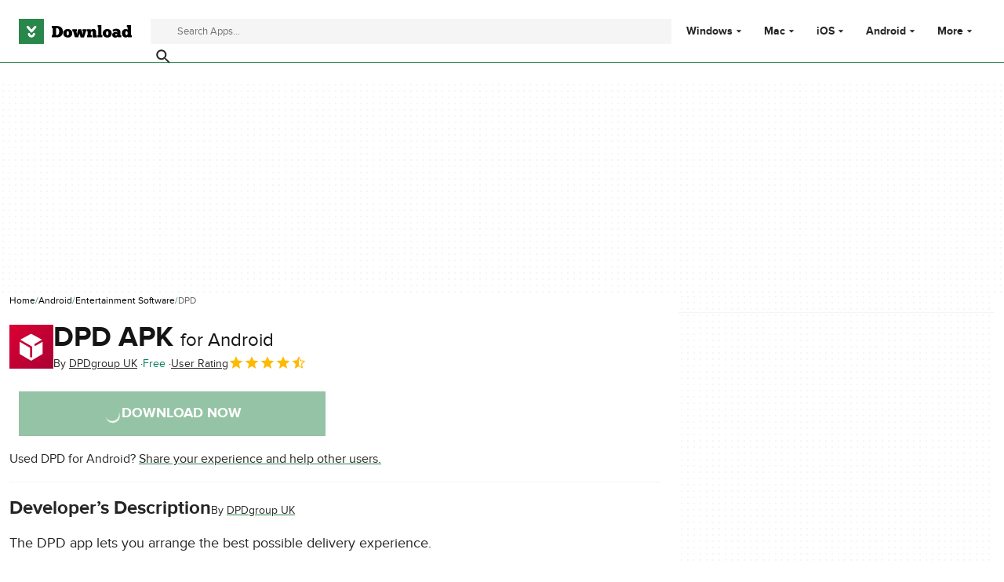

--- FILE ---
content_type: text/html;charset=utf-8
request_url: https://download.cnet.com/dpd/3000-31713_4-78122127.html
body_size: 18674
content:
<!DOCTYPE html><html lang="en-US"><head><meta charSet="UTF-8"/><meta name="viewport" content="width=device-width,initial-scale=1,minimum-scale=1"/><script type="didomi/javascript" async="" src="https://www.googletagmanager.com/gtag/js?id=AW-16716908964"></script><script async="" src="/_fs-ch-1T1wmsGaOgGaSxcX/assets/script.js"></script><title>DPD APK for Android - Free download and software reviews - CNET Download</title><link rel="preconnect" href="https://securepubads.g.doubleclick.net"/><link rel="preconnect" href="https://c.amazon-adsystem.com"/><link rel="preconnect" href="https://www.googletagmanager.com"/><link rel="preconnect" href="https://assets.dwncdn.net"/><link rel="preconnect" href="https://images.dwncdn.net"/><link rel="preconnect" href="https://securepubads.g.doubleclick.net" crossorigin=""/><link rel="preconnect" href="https://c.amazon-adsystem.com" crossorigin=""/><meta property="td-page" content="Program"/><meta property="rv-tech" content="beren"/><meta property="rv-compliant" content="1"/><meta property="rv-monetizable" content="true"/><meta property="rv-afs-query" content="DPD"/><meta property="rv-interstitial-unhideWindow" content="true"/><meta property="rv-interstitial-navBar" content="true"/><meta property="rv-app-id" content="2bee3663-fd0d-4c4e-a81a-40bbf9acd1da"/><meta property="rv-recat" content="lifestyle"/><meta property="rv-page-id" content="program"/><meta property="rv-program-name" content="DPD"/><meta property="rv-platform-id" content="android"/><meta property="rv-main-category-id" content="lifestyle"/><meta property="rv-category-id" content="lifestyle"/><meta property="rv-developer-slug" content="i-11105865"/><link rel="dns-prefetch" href="https://securepubads.g.doubleclick.net"/><link rel="dns-prefetch" href="https://c.amazon-adsystem.com"/><link rel="dns-prefetch" href="https://www.googletagmanager.com"/><link rel="dns-prefetch" href="https://assets.dwncdn.net"/><link rel="dns-prefetch" href="https://images.dwncdn.net"/><meta name="appId" content="2bee3663-fd0d-4c4e-a81a-40bbf9acd1da"/><meta name="program" content="{&quot;programId&quot;:&quot;2bee3663-fd0d-4c4e-a81a-40bbf9acd1da&quot;,&quot;ecosystemId&quot;:&quot;android&quot;,&quot;languageCode&quot;:&quot;en&quot;,&quot;brandName&quot;:&quot;dwn&quot;}"/><meta name="title" content="DPD APK for Android - Free download and software reviews - CNET Download"/><meta name="description" content="Download DPD latest version for Android free. DPD latest update: December 12, 2025"/><meta name="robots" content="all"/><meta property="ira" content="ii-io"/><link rel="canonical" href="https://download.cnet.com/dpd/3000-31713_4-78122127.html"/><link rel="alternate" hrefLang="en" href="https://download.cnet.com/dpd/3000-31713_4-78122127.html"/><link rel="alternate" hrefLang="x-default" href="https://download.cnet.com/dpd/3000-31713_4-78122127.html"/><link rel="alternate" hrefLang="es" href="https://download.cnet.com/es/dpd/3000-31713_4-78122127.html"/><meta name="google-adsense-account" content="sites-8478182238710563"/><meta name="theme-color" content="#fff"/><meta property="og:ttl" content="2419200"/><meta http-equiv="x-ua-compatible" content="IE=edge"/><link rel="shortcut icon" type="image/x-icon" href="https://images.dwncdn.net/images/t_favicon-v2/p/2bee3663-fd0d-4c4e-a81a-40bbf9acd1da/2515935233/31713_4-78122127-logo"/><script id="script-params" class="script-params" type="application/json">{"defaultDeviceType":"desktop","defaultPlatformId":"windows","defaultSiteURL":"https://download.cnet.com/","isCacheBypassed":false,"coreEnv":"production","routeId":"program","site":{"hasArticles":true,"isActive":true,"isDefault":true,"languageCode":"en","locale":"en-US","notifyExperiments":true,"url":{"basePath":"/","defaultSubdomain":"","domain":"download.cnet","hostname":"download.cnet.com","protocol":"https:","baseURL":"https://download.cnet.com/"},"languageName":"English"},"ga4Number":"G-J3Q0P3GWJ9","assetPrefix":"https://assets.dwncdn.net","appVersion":"1.2007.0","behaviorRules":{},"iconsURL":"/statics/beren/icons.svg","thumbnailPlaceholderURL":"https://assets.dwncdn.net/public/365cfe.svg","imagePlaceholderURL":"https://assets.dwncdn.net/public/d8b289.svg","platforms":[{"name":"Windows","id":"windows","slug":"windows"},{"name":"Android","id":"android","slug":"android"},{"name":"Mac","id":"mac","slug":"mac"},{"name":"iOS","id":"iphone","slug":"ios"}],"pageViewTrackingParams":{"google_compliant":"yes","program_id":"2bee3663-fd0d-4c4e-a81a-40bbf9acd1da","program_name":"DPD","program_platform":"android","program_category":"lifestyle","program_download_type":"download_apk","program_licence":"free","program_has_gallery":"yes","program_has_button_buy":"no","program_has_offer":"no","program_has_button_download":"yes","program_review_vecna":"false","program_review_publication_date":"2019-06-17","program_review_modification_date":"2025-12-12","program_review_source":"legacy","program_user_score":8.2}}</script><script id="init-tracking">
            window.dataLayer = window.dataLayer || [];
            window.uetq = window.uetq || [];
            window.eventTracker = window.eventTracker || {};
            eventTracker.cmd = eventTracker.cmd || [];
          </script><script id="google-tag-manager">
            (function(w,d,l){
              w[l]=w[l]||[];w[l].push({'gtm.start':new Date().getTime(),event:'gtm.js'})
            })(window,document,'dataLayer')
          </script><script id="universal-event-tracker">
            (function(w,d,t,r,u)
            {
                var f,n,i;
                w[u]=w[u]||[],f=function()
                {
                    var o={ti:"97201904", enableAutoSpaTracking: true};
                    o.q=w[u],w[u]=new UET(o),w[u].push("pageLoad")
                },
                n=d.createElement(t),n.src=r,n.async=1,n.onload=n.onreadystatechange=function()
                {
                    var s=this.readyState;
                    s&&s!=="loaded"&&s!=="complete"||(f(),n.onload=n.onreadystatechange=null)
                },
                i=d.getElementsByTagName(t)[0],i.parentNode.insertBefore(n,i)
            })
            (window,document,"script","//bat.bing.com/bat.js","uetq");
          </script><script async="" src="https://www.googletagmanager.com/gtm.js?id=GTM-NB5XQQ9V"></script><script data-default-platform-id="windows" data-default-device-type="desktop">(function() {
    const defaultPlatformId = document.currentScript?.dataset.defaultPlatformId;
    const defaultDeviceType = document.currentScript?.dataset.defaultDeviceType;
    const berCookies = document.cookie.split(";").reduce((acc, cookie)=>{
        const [rawKey, rawValue] = cookie.split(/=(.+)/);
        const key = rawKey.trim();
        if (key === "utm") {
            acc[key] = Object.fromEntries(new URLSearchParams(rawValue).entries());
        } else {
            try {
                acc[key] = decodeURIComponent(rawValue);
            } catch (_e) {
                acc[key] = rawValue;
            }
        }
        return acc;
    }, {});
    const countryCode = berCookies["ber-country-code"] ?? "XX";
    const isEU = /^(AT|BE|BG|HR|CY|CZ|DK|EE|FI|FR|DE|GR|HU|IE|IT|LV|LT|LU|MT|NL|PL|PT|RO|SK|SI|ES|SE|GB|NO|IS|LI)$/.test(countryCode);
    const isUS = countryCode === "US";
    let adsRegion = "C";
    if (/^(US|AU|CA|GB|IE|NZ)$/.test(countryCode)) {
        adsRegion = "A";
    } else if (/^(JP|NL|DE|IT|FR|ES|BE|LU|AT|CH|NO|SE|DK|PT)$/.test(countryCode)) {
        adsRegion = "B";
    }
    const utm = berCookies["utm"] || {};
    window.berConfig = {
        countryCode,
        city: berCookies["ber-city"],
        browserName: berCookies["ber-browser-name"],
        region: berCookies["ber-region"],
        adsRegion,
        isEU,
        isUS,
        isBot: (berCookies["ber-is-bot"] ?? "false") === "true",
        isLanding: (berCookies["ber-is-landing"] ?? "false") === "true",
        userPlatformId: berCookies["ber-user-platform-id"] || defaultPlatformId,
        userLanguage: window.navigator.language,
        deviceType: berCookies["ber-device-type"] || defaultDeviceType,
        userAgent: window.navigator.userAgent,
        utmMedium: utm.medium ?? "organic",
        utmSource: utm.source ?? "",
        utmCampaign: utm.campaign ?? "",
        experimentBucket: berCookies["_swo_pos"] ?? "0",
        activeExperimentVariant: berCookies["_swo_vis"] ?? ""
    };
})();
</script><script async="" data-domain-script="018f5340-401b-765c-a228-126472016816" src="/statics/assets/oneTrust/scripttemplates/otSDKStub.js"></script><script id="ads-script">(function() {
    if (window.berConfig?.countryCode !== "RU") {
        const script = document.currentScript;
        const dataset = script ? script.dataset : {};
        const enabledURL = dataset.enabledUrl;
        const gptScript = document.createElement("script");
        gptScript.src = "https://securepubads.g.doubleclick.net/tag/js/gpt.js";
        gptScript.async = true;
        document.head.appendChild(gptScript);
        const adSenseScript = document.createElement("script");
        adSenseScript.src = "https://www.google.com/adsense/search/ads.js";
        adSenseScript.async = true;
        document.head.appendChild(adSenseScript);
        if (enabledURL) {
            window.googletag = window.googletag || {
                cmd: []
            };
            googletag.cmd.push(function() {
                googletag.pubads().set("page_url", enabledURL);
            });
        }
        (function(g, o) {
            g[o] = g[o] || function() {
                (g[o]["q"] = g[o]["q"] || []).push(arguments);
            }, g[o]["t"] = 1 * new Date;
        })(window, "_googCsa");
    }
})();
</script><script data-tag-id="AW-16716908964" type="didomi/javascript">const tagId = document.currentScript.dataset.tagId;
window.dataLayer = window.dataLayer || [];
function gtag() {
    dataLayer.push(arguments);
}
gtag("js", new Date);
gtag("config", tagId, {
    linker: {
        decorate_forms: false
    }
});
</script><script id="revamp-script">!function(t) {
    function s(s, a) {
        t.revamp.cmd.push([
            s,
            a
        ]);
    }
    t.revamp = t.revamp || {};
    t.revamp.cmd = [];
    t.revamp.displaySlots = t.revamp.displaySlots || function() {
        s("displayDeferredSlots", arguments);
    };
    t.revamp.destroySlots = t.revamp.destroySlots || function() {
        s("destroyGptSlots", arguments);
    };
    t.revamp.disableDi = t.revamp.disableDi || function() {
        s("disableDi", arguments);
    };
    t.revamp.displayCustomInterstitial = t.revamp.displayCustomInterstitial || function() {
        s("displayCustomInterstitial", arguments);
    };
    t.revamp.getFPValues = t.revamp.getFPValues || function() {
        s("getFPValues", arguments);
    };
}(window);
(function() {
    window.revampAdRendered = window.revampAdRendered || [];
    window.dataLayer = window.dataLayer || [];
    window.uetq = window.uetq || [];
    window.dataLayer.push({
        di_status: "revamp_not_loaded"
    }, {
        di_tech: "beren"
    });
    document.addEventListener("rv:adRendered", function(event) {
        window.revampAdRendered.push(event.detail);
    });
    var eventBundleMapping = {
        campaign: {
            ga4_event: "di_request"
        },
        display: {
            ga4_event: "di_show"
        },
        download: {
            ga4_event: "di_download"
        },
        downloadBackfill: {
            ga4_event: "di_download"
        },
        error: {
            labelFn: (ev)=>ev.error || "unknown error"
        }
    };
    var eventPrimePicksMapping = {
        getCampaign: {
            ga4_event: "di_request"
        },
        display: {
            ga4_event: "di_show"
        },
        download: {
            ga4_event: "di_download"
        },
        error: {
            labelFn: (ev)=>ev.error || "unknown error"
        }
    };
    var eventPopupMapping = {
        revampLoaded: {
            ga4_di_status: "revamp_loaded"
        },
        flowInitiated: {
            ga4_di_status: "flow_initiated"
        },
        diDisabledByMeta: {
            ga4_di_status: "disabled_by_meta"
        },
        diHasBeenShown: {
            ga4_di_status: "has_been_shown"
        },
        diHasNotPriority: {
            ga4_di_status: "has_not_priority"
        },
        diDisabledForPageType: {
            ga4_di_status: "disabled_for_page_type"
        },
        diDisabledInvalidPublisherConfig: {
            ga4_di_status: "disabled_invalid_publisher_config"
        },
        gettingContext: {
            ga4_di_status: "getting_context"
        },
        getCampaign: {
            ga4_event: "di_request"
        },
        diErrorRenderingRootElement: {
            ga4_di_status: "error_rendering_root_element"
        },
        diSetModalVisible: {
            ga4_di_status: "set_modal_visible"
        },
        diPreRenderDone: {
            ga4_di_status: "pre_render_done"
        },
        close: {
            ga4_event: "di_click",
            ga4_clicked: "close"
        },
        continue: {
            ga4_event: "di_click",
            ga4_clicked: "continue"
        },
        display: {
            ga4_event: "di_show"
        },
        downloadRecommended: {
            ga4_event: "di_download",
            download_type: "download"
        },
        downloadLandingPage: {
            ga4_event: "di_download",
            download_type: "download_visit_website"
        },
        home: {
            ga4_event: "di_click",
            ga4_clicked: "home"
        },
        support: {
            ga4_event: "di_click",
            ga4_clicked: "support"
        },
        error: {
            labelFn: (ev)=>ev.error || "unknown error"
        }
    };
    function handleErrorEvent(diEvent, eventMapped, diPlacement) {
        const errorMessage = eventMapped.labelFn ? eventMapped.labelFn(diEvent) : diEvent.error || "unknown error";
        window.dataLayer.push({
            event: "di_error",
            error_message: errorMessage,
            di_placement: diPlacement,
            di_status: "error"
        });
    }
    function handleGetCampaignEvent(diEvent, eventMapped, diPlacement) {
        const suitableCampaigns = (diEvent.campaignsResult?.suitableCampaigns || []).map((param)=>{
            let { id } = param;
            return id;
        });
        const winnerCampaign = diEvent.campaignsResult?.winnerCampaign?.id ? "has_winner_campaign" : "has_not_winner_campaign";
        const { browserName, browserVersion, countryCode, userPlatformId, userPlatformVersion, utmMedium, utmSource } = diEvent.apiParamsFiltered;
        window.dataLayer.push({
            ...diPlacement === "popup" && {
                event: eventMapped.ga4_event
            },
            custom_event_type: eventMapped.ga4_event,
            detected_country: countryCode,
            di_placement: diPlacement,
            di_status: suitableCampaigns.length === 0 ? "non_suitable_campaign" : winnerCampaign,
            suitable_campaigns: suitableCampaigns,
            user_browser: browserName || "n/a",
            user_browser_version: browserVersion || "n/a",
            user_medium: utmMedium || "n/a",
            user_operating_system: userPlatformId || "n/a",
            user_operating_system_version: userPlatformVersion || "n/a",
            user_source: utmSource || "n/a"
        });
    }
    function handlePopupStatusEvent(eventMapped) {
        window.dataLayer.push({
            di_status: eventMapped.ga4_di_status
        });
    }
    function getWCTClickID(diEvent, diPlacement, kind) {
        if (diPlacement === "popup") {
            return kind === "downloadLandingPage" && document.querySelector(".rv-di-step-download .rv-di-action-button__button")?.href.match(/wct\d{10}[\d\w]{5}/);
        }
        return kind === "download" && diEvent.buildUrl.match(/wct\d{10}[\d\w]{5}/);
    }
    function handleDefaultEvent(diEvent, eventMapped, diPlacement, kind) {
        const WCTClickID = getWCTClickID(diEvent, diPlacement, kind);
        window.dataLayer.push({
            event: eventMapped.ga4_event,
            campaign_delivery_logic: diEvent.campaign?.logic || "n/a",
            detected_country: diEvent.countryCode,
            di_campaign_name: diEvent.campaign?.id || "n/a",
            di_placement: diPlacement,
            ...eventMapped.ga4_clicked && {
                element_clicked: eventMapped.ga4_clicked
            },
            ...eventMapped.download_type && {
                di_download_type: eventMapped.download_type
            },
            ...WCTClickID && {
                wct_click_id: WCTClickID[0]
            }
        });
    }
    function trackBundleGA4Event(diEvent) {
        let diPlacement = arguments.length > 1 && arguments[1] !== void 0 ? arguments[1] : "bundle", eventKind = arguments.length > 2 && arguments[2] !== void 0 ? arguments[2] : null;
        const kind = diEvent.kind || eventKind;
        const eventMapped = eventBundleMapping[kind];
        if (!eventMapped) {
            return;
        }
        if (kind === "error") {
            handleErrorEvent(diEvent, eventMapped, diPlacement);
        } else if (kind === "campaign") {
            handleGetCampaignEvent(diEvent, eventMapped, diPlacement);
        } else {
            handleDefaultEvent(diEvent, eventMapped, diPlacement, kind);
        }
    }
    function trackPrimePicksGA4Event(diEvent) {
        let diPlacement = arguments.length > 1 && arguments[1] !== void 0 ? arguments[1] : "prime-picks", eventKind = arguments.length > 2 && arguments[2] !== void 0 ? arguments[2] : null;
        const kind = diEvent.kind || eventKind;
        const eventMapped = eventPrimePicksMapping[kind];
        if (!eventMapped) {
            return;
        }
        if (kind === "error") {
            handleErrorEvent(diEvent, eventMapped, diPlacement);
        } else if (kind === "getCampaign") {
            handleGetCampaignEvent(diEvent, eventMapped, diPlacement);
        } else {
            handleDefaultEvent(diEvent, eventMapped, diPlacement, kind);
        }
    }
    function trackPopupGA4Event(diEvent) {
        let diPlacement = arguments.length > 1 && arguments[1] !== void 0 ? arguments[1] : "popup";
        const kind = diEvent.kind;
        const eventMapped = eventPopupMapping[kind];
        if (!eventMapped) {
            return;
        }
        if (kind === "error") {
            handleErrorEvent(diEvent, eventMapped, diPlacement);
        } else if (kind === "getCampaign") {
            handleGetCampaignEvent(diEvent, eventMapped, diPlacement);
        } else if ([
            "revampLoaded",
            "flowInitiated",
            "diDisabledByMeta",
            "diHasBeenShown",
            "diHasNotPriority",
            "diDisabledForPageType",
            "diDisabledInvalidPublisherConfig",
            "gettingContext",
            "diErrorRenderingRootElement",
            "diPreRenderDone",
            "diSetModalVisible"
        ].includes(kind)) {
            handlePopupStatusEvent(eventMapped);
        } else {
            handleDefaultEvent(diEvent, eventMapped, diPlacement, kind);
        }
    }
    function trackConversion() {
        window.uetq.push("event", "di_download", {
            event_category: "click",
            event_label: "DIDownload"
        });
    }
    Object.keys(eventBundleMapping).forEach((eventName)=>{
        const eventBundleName = `rv:bundle:${eventName}`;
        document.addEventListener(eventBundleName, (ev)=>{
            trackBundleGA4Event(ev.detail.userEvent ?? ev.detail, "bundle", eventName);
        });
        const eventBundleBackfillName = `rv:bundle:bundle-backfill:${eventName}`;
        document.addEventListener(eventBundleBackfillName, (ev)=>{
            trackBundleGA4Event(ev.detail.userEvent ?? ev.detail, "bundle-backfill", eventName);
        });
    });
    Object.keys(eventPrimePicksMapping).forEach((eventName)=>{
        const eventPrimePicksName = `rv:primePicks:${eventName}`;
        document.addEventListener(eventPrimePicksName, (ev)=>{
            trackPrimePicksGA4Event(ev.detail.userEvent ?? ev.detail, "prime-picks", eventName);
        });
    });
    Object.keys(eventPopupMapping).forEach((eventName)=>{
        const eventPopupName = `rv:di:${eventName}`;
        document.addEventListener(eventPopupName, (ev)=>{
            trackPopupGA4Event(ev.detail, "popup");
        });
    });
    [
        "download"
    ].forEach((eventName)=>{
        const eventBundleName = `rv:bundle:${eventName}`;
        document.addEventListener(eventBundleName, ()=>{
            trackConversion();
        });
    });
    [
        "download"
    ].forEach((eventName)=>{
        const eventPrimePicksName = `rv:prime-picks:${eventName}`;
        document.addEventListener(eventPrimePicksName, ()=>{
            trackConversion();
        });
    });
    [
        "downloadRecommended",
        "downloadLandingPage"
    ].forEach((eventName)=>{
        const eventPopupName = `rv:di:${eventName}`;
        document.addEventListener(eventPopupName, ()=>{
            trackConversion();
        });
    });
})();
</script><script async="" type="module" src="/revamp.js?modern=1"></script><script async="" src="/prebid-client.js"></script><script async="" crossorigin="anonymous" type="module" src="https://assets.dwncdn.net/public/boot.be2142.js"></script><script>function OptanonWrapper() { };</script><script data-c1="2" data-c2="31824268" data-c4="3000085" class="optanon-category-C0002" type="text/plain">var _comscore = _comscore || [], c1 = document.currentScript?.dataset.c1, c2 = document.currentScript?.dataset.c2, c4 = document.currentScript?.dataset.c4;
_comscore.push({
    c1,
    c2,
    c4
});
(function() {
    var s = document.createElement("script"), el = function() {
        const headScripts = document.getElementsByTagName("script");
        for(let i = 0; i < headScripts.length; i++){
            if (headScripts[i].async) {
                return headScripts[i];
            }
        }
        return headScripts[headScripts.length - 1];
    }();
    s.async = true;
    s.src = `https://sb.scorecardresearch.com/cs/${c2}/beacon.js`;
    el.parentNode?.insertBefore(s, el);
})();
</script><script data-project="miyqxwwv47" class="optanon-category-C0002" type="text/plain">(function(c, l, a, r, i, t, y) {
    c[a] = c[a] || function() {
        (c[a].q = c[a].q || []).push(arguments);
    };
    t = l.createElement(r);
    t.async = 1;
    t.src = "https://www.clarity.ms/tag/" + i;
    y = l.getElementsByTagName(r)[0];
    y.parentNode.insertBefore(t, y);
})(window, document, "clarity", "script", document.currentScript.dataset.project);
</script><style>@font-face{font-family:proxima-nova;src:url("https://assets.dwncdn.net/public/b1f779.woff2") format("woff2");font-weight:400;font-style:normal;font-display:swap;}
@font-face{font-family:proxima-nova;src:url("https://assets.dwncdn.net/public/6740b9.woff2") format("woff2");font-weight:700;font-style:normal;font-display:swap;}
@font-face{font-family:'Arial Fallback';src:local(Arial);font-weight:400;font-display:swap;size-adjust:98.6%;ascent-override:91%;descent-override:28%;line-gap-override:3%;}
@font-face{font-family:'Arial Fallback';font-weight:700;font-display:swap;src:local(Arial Bold);size-adjust:94.5%;ascent-override:91%;descent-override:28%;line-gap-override:3%;}:root{--img-placeholder: url("https://assets.dwncdn.net/public/d8b289.svg");}</style><link crossorigin="anonymous" rel="stylesheet" media="all" href="https://assets.dwncdn.net/public/Program.477b60.css"/><script type="application/ld+json">[{"@context":"https://schema.org","@type":"Organization","name":"CNET","url":"https://www.cnet.com/","image":"https://assets.dwncdn.net/public/ea1c97.png","address":{"@type":"PostalAddress","addressCountry":"US","addressLocality":"San Francisco","addressRegion":"CA","postalCode":"94105","streetAddress":"235 2nd St","telephone":"+1415344-2000"},"logo":{"@type":"ImageObject","url":"https://assets.dwncdn.net/public/ea1c97.png","width":"310","height":"310"},"sameAs":["https://www.linkedin.com/company/cnet","https://twitter.com/CNET","https://www.facebook.com/cnet","https://www.youtube.com/user/CNETTV"]},{"@context":"https://schema.org","@type":"MobileApplication","headline":"The DPD app lets you arrange the best possible delivery experience.","mainEntityOfPage":{"@type":"WebPage","@id":"https://download.cnet.com/dpd/3000-31713_4-78122127.html","description":"The DPD app lets you arrange the best possible delivery experience. The DPD app lets you arrange the best possible delivery experience. Just tell us how and where to deliver from the range of options available and well do the rest.Personal delivery preferences - if youre not going to be in, you can use the DPD app to make sure you can still receive your parcels. Tell us to deliver straight to your chosen DPD Pickup location or, to your chosen neighbour or safe place. You select your preferences and well make sure we follow your instructions every time!30-minute delivery alerts - we dont want you to wait in all day so with all your DPD deliveries, well let you know in advance when to expect delivery and when we are just 30 minutes away.Active and previous deliveries - using your DPD app you can see a list of current deliveries and track when your parcels will be with you. When weve delivered to your chosen safe place well even send you photos of your parcel in that location for added peace of mind you.Multiple addresses - set your work, home, or even family members address preference, so you can tailor your delivery experience and still get your deliveries, wherever you are in the UK.Driver tracking - see the name and a picture of your driver or why not track their location and find out where you are in the delivery queue. See your driver's estimated arrival time so you know when to expect your parcel.In flight options - when were on our way to you, if your plans change you can still rearrange your delivery right up until we deliver your parcel. You can instruct our driver to deliver on a different day, to a preferred neighbour, to a safe place or even to one of our 2,500 DPD Pickup shops.Pickup shops - if youre collecting your parcel from a nearby DPD Pickup shop, get opening hours, your pickup pass for collection and directions from your delivery address.***Existing users Please note: Thinking of deleting our app? If you do, your profile will be retained. To make sure your profile is deleted first, please delete this from Settings in the app before removing from your device.***","thumbnailUrl":"https://images.dwncdn.net/images/t_app-cover-m,f_auto/p/2bee3663-fd0d-4c4e-a81a-40bbf9acd1da/889502743/31713_4-78122127-imgingest-5483201726079743806.png"},"name":"DPD","applicationCategory":"Entertainment Software","image":"https://images.dwncdn.net/images/t_app-icon-l/p/2bee3663-fd0d-4c4e-a81a-40bbf9acd1da/2515935233/31713_4-78122127-logo","thumbnailUrl":"https://images.dwncdn.net/images/t_app-cover-m,f_auto/p/2bee3663-fd0d-4c4e-a81a-40bbf9acd1da/889502743/31713_4-78122127-imgingest-5483201726079743806.png","description":"The DPD app lets you arrange the best possible delivery experience.","operatingSystem":"Android","softwareVersion":"2.14.2","dateModified":"2025-12-12T00:00:00.000Z","url":"https://download.cnet.com/dpd/3000-31713_4-78122127.html","publisher":{"@type":"Organization","name":"Download.com","logo":{"@type":"ImageObject","height":"120","width":"540","url":"https://assets.dwncdn.net/public/672cfd.png"}},"author":{"@type":"Organization","@id":"http://www.dpd.co.uk/","name":"DPDgroup UK"},"aggregateRating":{"@type":"AggregateRating","@id":"https://download.cnet.com/dpd/3000-31713_4-78122127.html#aggregate-rating","ratingValue":4.1,"ratingCount":1,"bestRating":5,"worstRating":0},"offers":{"@type":"Offer","priceCurrency":"USD","price":0}}]</script></head><body><noscript><iframe src="https://www.googletagmanager.com/ns.html?id=GTM-NB5XQQ9V" height="0" width="0" style="display:none;visibility:hidden" sandbox=""></iframe></noscript><div data-meta="placeholder-slot" class="PUDS7O Z1zVJ_ O0_KKS is-desktop-hidden is-tablet-hidden"><div id="mob-top-leaderboard-1" class="_k1MMg"></div></div><header class="rJFzeN hU7Ori" id="header" data-meta="page-header"><div class="GCt2Ot"><a class="qgMeLx" href="https://download.cnet.com/" rel="follow" data-meta="header-logo" aria-label="Download.com"><svg viewBox="0 0 505 112" class="paVWaG" aria-labelledby="logoDesc-144618" role="img"><desc id="logoDesc-144618">Download.com</desc><g fill-rule="evenodd" clip-path="url(#b-144618)" clip-rule="evenodd"><path fill="#2A874B" d="M112.2 0H0v112h112.2V0ZM53.1 58.8 36 39c-1.6-2-1.3-4.9.7-6.5 2-1.7 5-1.4 6.7.6l13.3 15.3L70 33.2c1.7-2 4.7-2.3 6.7-.6 2 1.6 2.3 4.5.6 6.5L60.4 58.8a4.8 4.8 0 0 1-7.3 0Zm-12 8.6c0-2.5 2-4.4 4.5-4.4s4.5 2 4.5 4.4c0 1.7.7 3.3 1.9 4.4a6.5 6.5 0 0 0 4.6 1.8c1.7 0 3.3-.7 4.5-1.8a6.1 6.1 0 0 0 2-4.4c0-2.5 2-4.4 4.5-4.4s4.5 2 4.5 4.4c0 8.3-7 15-15.5 15-8.6 0-15.6-6.7-15.6-15Z"></path><path fill="#000" d="M373.4 73v9.6H352v-9.5h3.1V37.4h-3V28H369v45h4.3Zm-226.1 9.6h22c17.8 0 27.9-9.5 27.9-26.1 0-14-10-24.8-27.7-24.8h-22.2v9.6h4.5V73h-4.5v9.7Zm19.4-9.7V41.3h2.8c7.7 0 11 7.4 11 15.2 0 9-3.3 16.3-11 16.4h-2.8Zm72.2-8.3c.1 12-8.8 19-19.9 19-10.4 0-20.4-6.4-20.3-19.3 0-12.2 9.9-19 20-19 11.5.2 20 7.1 20.2 19.3ZM219 74.2c-3 0-5.4-3.9-5.4-9.9 0-5.3 2.2-9.5 5-9.5 3.5 0 5.4 4.3 5.4 9.8 0 5.4-1.9 9.6-5 9.6ZM258.4 61c1 3.5 1.7 8.4 1.8 10.5h.2c.2-3 .8-10 3-17.1l2.3-8.2H279l2.8 9.5c1.8 5.6 2.9 13.2 3.1 15.8h.2c.2-2.4.9-7.7 2-11.5l1.2-4.3h-3v-9.5h17.8v9.5h-3l-8.5 27h-15.4l-5-16.5-5.3 16.4h-15l-8.2-27h-3.1v-9.4h19.6v9.5h-2.5l1.6 5.3Zm69 21.6v-9.5h-5.2V62.7c0-3.1.9-6.7 4.6-6.7 4 0 4 3.9 4 6.4v20.3h18.4V73h-3.4V60.9c0-7.6-2-16-13.2-16-4.6 0-8 2.4-10.4 5.8l-1.7-4.5H305v9.5h3V73h-3v9.5h22.4Zm68.2 1c11 0 20-7 19.8-19-.2-12.2-8.7-19.1-20.2-19.3-10 0-19.9 6.8-20 19 0 12.9 10 19.3 20.4 19.3Zm-5.4-19.3c0 6 2.3 10 5.4 10 3.1 0 5-4.3 5-9.7 0-5.5-2-9.7-5.4-9.8-2.8 0-5 4.2-5 9.5Zm31.7-6.6c2.8-1.5 6.6-3.3 10.9-3.3 4 0 6.9.8 6.9 4V61c-.4-.4-3-2.6-7.2-2.6-8.2 0-15.2 5.2-15.2 13.4 0 8.5 7.5 12.2 14.4 12.2 2.6 0 7.1-1 9.8-4.7l1.8 3.3h15.5v-9.3h-4.3V59.1c0-11.7-11-15-19.8-15-6.7 0-13 3.4-15.8 5.2l3 8.4ZM435 74.5c2.2 0 4-1.3 4.7-2.4v-2.7c-.2-.4-1.3-2.1-4.3-2.1s-4.2 1.6-4.2 3.8c0 2 1.6 3.4 3.8 3.4Zm51.7-37v10.7h-.1l-.1-.1a15 15 0 0 0-9-2.6c-9 0-16.8 7.2-16.8 18.5 0 10.2 6.6 19.3 16.9 19.3 5 0 8.2-2.5 9.1-3.4l1.3 2.7h17v-9.5h-3.5V28h-18.1v9.5h3.3Zm-5.2 17.4c-3 0-5.2 3.6-5.2 9.1 0 4.4 2 9 5.3 9 2.8 0 5.4-3.6 5.1-9.3 0-5-2.5-8.8-5.2-8.8Z"></path><path fill="#fff" d="M36.2 39.1 53 58.8c.9 1 2.2 1.6 3.7 1.6 1.4 0 2.7-.6 3.6-1.6l17-19.7c1.6-2 1.4-4.9-.7-6.5-2-1.7-5-1.4-6.7.6L56.8 48.5 43.5 33.2a4.9 4.9 0 0 0-6.7-.6 4.5 4.5 0 0 0-.6 6.5ZM41 67.4c0 8.3 7 15 15.6 15 8.5 0 15.5-6.7 15.5-15 0-2.5-2-4.4-4.5-4.4-2.6 0-4.6 2-4.6 4.4 0 1.7-.7 3.3-1.9 4.4a6.5 6.5 0 0 1-4.5 1.8c-1.8 0-3.4-.7-4.6-1.8a6.1 6.1 0 0 1-1.9-4.4c0-2.5-2-4.4-4.5-4.4-2.6 0-4.6 2-4.6 4.4Z"></path></g><defs><clipPath id="b-144618"><path fill="#fff" d="M0 0h505v112H0z"></path></clipPath></defs></svg></a><search class="jJVQWa"><form class="RLj7Hp js-search" id="search" role="search"><label for="searchInput" class="is-hidden">Find apps, programs and more</label><input type="search" id="searchInput" class="ZjJW5P js-search-input" placeholder="Search Apps..." data-meta="search-input" data-js-url-template="https://download.cnet.com/s/--query--/?platform=windows" aria-label="Find apps, programs and more"/><button type="submit" class="YTEph_" data-meta="search-button" aria-label="Submit search" name="search"><svg class="JWiJTm _tkCZE" viewBox="0 0 1024 1024" aria-label="search icon" role="img"><use class="BKi9Ew" href="/statics/beren/icons.svg#i-search"></use></svg></button></form></search><div class="WBoyv3"><form id="main-menu"><label for="menu" class="EZPNM0" id="menubutton" aria-controls="menu"><svg class="JWiJTm _tkCZE" viewBox="0 0 1024 1024" aria-labelledby="desc" role="img"><desc id="desc">Main menu</desc><use class="BKi9Ew" href="/statics/beren/icons.svg#i-menu"></use></svg></label><input id="menu" type="checkbox" class="EXrjQ_"/><nav class="UxueoE" aria-labelledby="menubutton"><label for="menu" class="IWf3oJ"><svg class="JWiJTm _tkCZE" viewBox="0 0 1024 1024" aria-label="close icon" role="img"><use class="BKi9Ew" href="/statics/beren/icons.svg#i-close"></use></svg></label><ul class="gHYLu_"><li class="UVgRxV"><label class="_GM7Vf" for="windows"><span class="zc2VIS" data-attribute="Windows"></span><a class="FwapkO" href="https://download.cnet.com/windows/" data-meta="header-menu" data-meta-data="windows">Windows</a><svg class="JWiJTm oSgTwI" viewBox="0 0 1024 1024" aria-label="arrow-drop-down icon" role="img"><use class="BKi9Ew" href="/statics/beren/icons.svg#i-arrow-drop-down"></use></svg></label><input class="UkfHBK" type="checkbox" id="windows" name="Windows"/><div class="ErQpKe"><label for="windows" class="NWM_nG"><svg class="JWiJTm _tkCZE" viewBox="0 0 1024 1024" aria-label="arrow-left icon" role="img"><use class="BKi9Ew" href="/statics/beren/icons.svg#i-arrow-left"></use></svg></label><div class="n9piT6"><div class="Ul0MyR"><p class="ZBUka6 EYYmp_">Windows</p><ul role="menu" class="jtV2Gp"><li role="presentation"><a class="zh3aMG" role="menuitem" href="https://download.cnet.com/windows/?sort=mostPopular">Most Popular</a></li><li role="presentation"><a class="zh3aMG" role="menuitem" href="https://download.cnet.com/windows/?sort=newReleases">New Releases</a></li><li role="presentation"><a class="zh3aMG" role="menuitem" href="https://download.cnet.com/browsers/windows/">Browsers</a></li><li role="presentation"><a class="zh3aMG" role="menuitem" href="https://download.cnet.com/chat-voip-email/windows/">Communications</a></li><li role="presentation"><a class="zh3aMG" role="menuitem" href="https://download.cnet.com/developers/windows/">Developer Tools</a></li><li role="presentation"><a class="zh3aMG" role="menuitem" href="https://download.cnet.com/education/windows/">Educational Software</a></li><li role="presentation"><a class="zh3aMG" role="menuitem" href="https://download.cnet.com/entertainment-software/windows/">Entertainment Software</a></li><li role="presentation"><a class="zh3aMG" role="menuitem" href="https://download.cnet.com/games/windows/">Games</a></li><li role="presentation"><a class="zh3aMG" role="menuitem" href="https://download.cnet.com/internet/windows/">Internet Software</a></li><li role="presentation"><a class="zh3aMG" role="menuitem" href="https://download.cnet.com/multimedia/windows/">Multimedia</a></li><li role="presentation"><a class="zh3aMG" role="menuitem" href="https://download.cnet.com/productivity/windows/">Productivity Software</a></li><li role="presentation"><a class="zh3aMG" role="menuitem" href="https://download.cnet.com/customization/windows/">Screensavers &amp; Wallpaper</a></li><li role="presentation"><a class="zh3aMG" role="menuitem" href="https://download.cnet.com/security/windows/">Security Software</a></li><li role="presentation"><a class="zh3aMG" role="menuitem" href="https://download.cnet.com/travel/windows/">Travel</a></li><li role="presentation"><a class="zh3aMG" role="menuitem" href="https://download.cnet.com/utilities-tools/windows/">Utilities &amp; Tools</a></li></ul></div><div class="Ul0MyR"><p class="ZBUka6 EYYmp_">Most popular apps</p><ul data-track="section-programs" data-track-placement="most_popular" class="jtV2Gp poNj60"><li><a class="zh3aMG" role="menuitem" href="https://download.cnet.com/photoscape/3000-2192_4-10703122.html" data-meta="program-item" data-track-platform="windows" data-track-category="photography" data-track-program-slug="2192_4-10703122">PhotoScape</a></li><li><a class="zh3aMG" role="menuitem" href="https://download.cnet.com/vlc-media-player-64-bit/3000-13632_4-75761094.html" data-meta="program-item" data-track-platform="windows" data-track-category="video" data-track-program-slug="13632_4-75761094">VLC Media Player (64-bit)</a></li><li><a class="zh3aMG" role="menuitem" href="https://download.cnet.com/winrar-64-bit/3000-2250_4-10965579.html" data-meta="program-item" data-track-platform="windows" data-track-category="file-compression" data-track-program-slug="2250_4-10965579">WinRAR (64-bit)</a></li><li><a class="zh3aMG" role="menuitem" href="https://download.cnet.com/sketchup-make-2017/3000-6677_4-10257337.html" data-meta="program-item" data-track-platform="windows" data-track-category="graphic-design" data-track-program-slug="6677_4-10257337">SketchUp Make 2017</a></li><li><a class="zh3aMG" role="menuitem" href="https://download.cnet.com/vlc-media-player-32-bit/3000-13632_4-10267151.html" data-meta="program-item" data-track-platform="windows" data-track-category="video" data-track-program-slug="13632_4-10267151">VLC Media Player (32-bit)</a></li><li><a class="zh3aMG" role="menuitem" href="https://download.cnet.com/wlan-driver-802-11n-rel-4-80-28-7-zip/3000-2112_4-162411.html" data-meta="program-item" data-track-platform="windows" data-track-category="utilities-tools" data-track-program-slug="2112_4-162411">WLan Driver 802.11n Rel. 4.80.28.7.zip</a></li><li><a class="zh3aMG" role="menuitem" href="https://download.cnet.com/neat-download-manager/3000-windows-neat-download-manager.html" data-meta="program-item" data-track-platform="windows" data-track-category="download-managers" data-track-program-slug="neat-download-manager">Neat Download Manager</a></li><li><a class="zh3aMG" role="menuitem" href="https://download.cnet.com/avast-free-antivirus/3000-2239_4-10019223.html" data-meta="program-item" data-track-platform="windows" data-track-category="antivirus" data-track-program-slug="2239_4-10019223">Avast Free Antivirus</a></li></ul></div></div></div></li><li class="UVgRxV"><label class="_GM7Vf" for="mac"><span class="zc2VIS" data-attribute="Mac"></span><a class="FwapkO" href="https://download.cnet.com/mac/" data-meta="header-menu" data-meta-data="mac">Mac</a><svg class="JWiJTm oSgTwI" viewBox="0 0 1024 1024" aria-label="arrow-drop-down icon" role="img"><use class="BKi9Ew" href="/statics/beren/icons.svg#i-arrow-drop-down"></use></svg></label><input class="UkfHBK" type="checkbox" id="mac" name="Mac"/><div class="ErQpKe"><label for="mac" class="NWM_nG"><svg class="JWiJTm _tkCZE" viewBox="0 0 1024 1024" aria-label="arrow-left icon" role="img"><use class="BKi9Ew" href="/statics/beren/icons.svg#i-arrow-left"></use></svg></label><div class="n9piT6"><div class="Ul0MyR"><p class="ZBUka6 EYYmp_">Mac</p><ul role="menu" class="jtV2Gp"><li role="presentation"><a class="zh3aMG" role="menuitem" href="https://download.cnet.com/mac/?sort=mostPopular">Most Popular</a></li><li role="presentation"><a class="zh3aMG" role="menuitem" href="https://download.cnet.com/mac/?sort=newReleases">New Releases</a></li><li role="presentation"><a class="zh3aMG" role="menuitem" href="https://download.cnet.com/browsers/mac/">Browsers</a></li><li role="presentation"><a class="zh3aMG" role="menuitem" href="https://download.cnet.com/chat-voip-email/mac/">Communications</a></li><li role="presentation"><a class="zh3aMG" role="menuitem" href="https://download.cnet.com/developers/mac/">Developer Tools</a></li><li role="presentation"><a class="zh3aMG" role="menuitem" href="https://download.cnet.com/education/mac/">Educational Software</a></li><li role="presentation"><a class="zh3aMG" role="menuitem" href="https://download.cnet.com/entertainment-software/mac/">Entertainment Software</a></li><li role="presentation"><a class="zh3aMG" role="menuitem" href="https://download.cnet.com/games/mac/">Games</a></li><li role="presentation"><a class="zh3aMG" role="menuitem" href="https://download.cnet.com/internet/mac/">Internet Software</a></li><li role="presentation"><a class="zh3aMG" role="menuitem" href="https://download.cnet.com/multimedia/mac/">Multimedia</a></li><li role="presentation"><a class="zh3aMG" role="menuitem" href="https://download.cnet.com/productivity/mac/">Productivity Software</a></li><li role="presentation"><a class="zh3aMG" role="menuitem" href="https://download.cnet.com/customization/mac/">Screensavers &amp; Wallpaper</a></li><li role="presentation"><a class="zh3aMG" role="menuitem" href="https://download.cnet.com/security/mac/">Security Software</a></li><li role="presentation"><a class="zh3aMG" role="menuitem" href="https://download.cnet.com/travel/mac/">Travel</a></li><li role="presentation"><a class="zh3aMG" role="menuitem" href="https://download.cnet.com/utilities-tools/mac/">Utilities &amp; Tools</a></li></ul></div><div class="Ul0MyR"><p class="ZBUka6 EYYmp_">Most popular apps</p><ul data-track="section-programs" data-track-placement="most_popular" class="jtV2Gp poNj60"><li><a class="zh3aMG" role="menuitem" href="https://download.cnet.com/vlc-media-player/3000-13632_4-10210434.html" data-meta="program-item" data-track-platform="mac" data-track-category="video" data-track-program-slug="13632_4-10210434">VLC Media Player</a></li><li><a class="zh3aMG" role="menuitem" href="https://download.cnet.com/android-file-transfer/3000-mac-android-file-transfer.html" data-meta="program-item" data-track-platform="mac" data-track-category="utilities-tools" data-track-program-slug="android-file-transfer">Android File Transfer</a></li><li><a class="zh3aMG" role="menuitem" href="https://download.cnet.com/minecraft/3000-20416_4-75980617.html" data-meta="program-item" data-track-platform="mac" data-track-category="games" data-track-program-slug="20416_4-75980617">Minecraft</a></li><li><a class="zh3aMG" role="menuitem" href="https://download.cnet.com/utorrent/3000-2196_4-10906761.html" data-meta="program-item" data-track-platform="mac" data-track-category="file-sharing-peer-to-peer" data-track-program-slug="2196_4-10906761">uTorrent</a></li><li><a class="zh3aMG" role="menuitem" href="https://download.cnet.com/planet-vpn-free-vpn-proxy/3000-2144_4-78704602.html" data-meta="program-item" data-track-platform="mac" data-track-category="security-privacy" data-track-program-slug="2144_4-78704602">Planet VPN - Free VPN Proxy</a></li><li><a class="zh3aMG" role="menuitem" href="https://download.cnet.com/serum/3000-mac-serum.html" data-meta="program-item" data-track-platform="mac" data-track-category="audio" data-track-program-slug="serum">Serum</a></li><li><a class="zh3aMG" role="menuitem" href="https://download.cnet.com/cheatsheet/3000-mac-cheatsheet-mac.html" data-meta="program-item" data-track-platform="mac" data-track-category="utilities-tools" data-track-program-slug="cheatsheet-mac">CheatSheet</a></li><li><a class="zh3aMG" role="menuitem" href="https://download.cnet.com/gta-san-andreas/3000-mac-gta-san-andreas.html" data-meta="program-item" data-track-platform="mac" data-track-category="action" data-track-program-slug="gta-san-andreas">GTA: San Andreas</a></li></ul></div></div></div></li><li class="UVgRxV"><label class="_GM7Vf" for="iphone"><span class="zc2VIS" data-attribute="iOS"></span><a class="FwapkO" href="https://download.cnet.com/ios/" data-meta="header-menu" data-meta-data="iphone">iOS</a><svg class="JWiJTm oSgTwI" viewBox="0 0 1024 1024" aria-label="arrow-drop-down icon" role="img"><use class="BKi9Ew" href="/statics/beren/icons.svg#i-arrow-drop-down"></use></svg></label><input class="UkfHBK" type="checkbox" id="iphone" name="iOS"/><div class="ErQpKe"><label for="iphone" class="NWM_nG"><svg class="JWiJTm _tkCZE" viewBox="0 0 1024 1024" aria-label="arrow-left icon" role="img"><use class="BKi9Ew" href="/statics/beren/icons.svg#i-arrow-left"></use></svg></label><div class="n9piT6"><div class="Ul0MyR"><p class="ZBUka6 EYYmp_">iOS</p><ul role="menu" class="jtV2Gp"><li role="presentation"><a class="zh3aMG" role="menuitem" href="https://download.cnet.com/ios/?sort=mostPopular">Most Popular</a></li><li role="presentation"><a class="zh3aMG" role="menuitem" href="https://download.cnet.com/ios/?sort=newReleases">New Releases</a></li><li role="presentation"><a class="zh3aMG" role="menuitem" href="https://download.cnet.com/browsers/ios/">Browsers</a></li><li role="presentation"><a class="zh3aMG" role="menuitem" href="https://download.cnet.com/chat-voip-email/ios/">Communications</a></li><li role="presentation"><a class="zh3aMG" role="menuitem" href="https://download.cnet.com/developers/ios/">Developer Tools</a></li><li role="presentation"><a class="zh3aMG" role="menuitem" href="https://download.cnet.com/education/ios/">Educational Software</a></li><li role="presentation"><a class="zh3aMG" role="menuitem" href="https://download.cnet.com/entertainment-software/ios/">Entertainment Software</a></li><li role="presentation"><a class="zh3aMG" role="menuitem" href="https://download.cnet.com/games/ios/">Games</a></li><li role="presentation"><a class="zh3aMG" role="menuitem" href="https://download.cnet.com/internet/ios/">Internet Software</a></li><li role="presentation"><a class="zh3aMG" role="menuitem" href="https://download.cnet.com/multimedia/ios/">Multimedia</a></li><li role="presentation"><a class="zh3aMG" role="menuitem" href="https://download.cnet.com/productivity/ios/">Productivity Software</a></li><li role="presentation"><a class="zh3aMG" role="menuitem" href="https://download.cnet.com/customization/ios/">Screensavers &amp; Wallpaper</a></li><li role="presentation"><a class="zh3aMG" role="menuitem" href="https://download.cnet.com/security/ios/">Security Software</a></li><li role="presentation"><a class="zh3aMG" role="menuitem" href="https://download.cnet.com/travel/ios/">Travel</a></li><li role="presentation"><a class="zh3aMG" role="menuitem" href="https://download.cnet.com/utilities-tools/ios/">Utilities &amp; Tools</a></li></ul></div><div class="Ul0MyR"><p class="ZBUka6 EYYmp_">Most popular apps</p><ul data-track="section-programs" data-track-placement="most_popular" class="jtV2Gp poNj60"><li><a class="zh3aMG" role="menuitem" href="https://download.cnet.com/whatsfun-fake-chats/3000-12941_4-78057121.html" data-meta="program-item" data-track-platform="iphone" data-track-category="social-networking" data-track-program-slug="12941_4-78057121">WhatsFun - Fake chats</a></li><li><a class="zh3aMG" role="menuitem" href="https://download.cnet.com/garena-free-fire-max/3000-ios-garena-free-fire-max.html" data-meta="program-item" data-track-platform="iphone" data-track-category="games" data-track-program-slug="garena-free-fire-max">Garena Free Fire MAX</a></li><li><a class="zh3aMG" role="menuitem" href="https://download.cnet.com/youtube/3000-18515_4-75764340.html" data-meta="program-item" data-track-platform="iphone" data-track-category="video" data-track-program-slug="18515_4-75764340">YouTube</a></li><li><a class="zh3aMG" role="menuitem" href="https://download.cnet.com/buz-tv/3000-ios-buz-tv.html" data-meta="program-item" data-track-platform="iphone" data-track-category="lifestyle" data-track-program-slug="buz-tv">Buz TV</a></li><li><a class="zh3aMG" role="menuitem" href="https://download.cnet.com/rave-watch-together/3000-12941_4-77272737.html" data-meta="program-item" data-track-platform="iphone" data-track-category="social-networking" data-track-program-slug="12941_4-77272737">Rave - Watch Together</a></li><li><a class="zh3aMG" role="menuitem" href="https://download.cnet.com/fl-studio-mobile/3000-2133_4-75470338.html" data-meta="program-item" data-track-platform="iphone" data-track-category="audio" data-track-program-slug="2133_4-75470338">FL Studio Mobile</a></li><li><a class="zh3aMG" role="menuitem" href="https://download.cnet.com/avast-security-privacy/3000-2094_4-78155285.html" data-meta="program-item" data-track-platform="iphone" data-track-category="utilities-tools" data-track-program-slug="2094_4-78155285">Avast Security &amp; Privacy</a></li><li><a class="zh3aMG" role="menuitem" href="https://download.cnet.com/whatsapp-messenger/3000-12941_4-10972991.html" data-meta="program-item" data-track-platform="iphone" data-track-category="social-networking" data-track-program-slug="12941_4-10972991">WhatsApp Messenger</a></li></ul></div></div></div></li><li class="UVgRxV"><label class="_GM7Vf" for="android"><span class="zc2VIS" data-attribute="Android"></span><a class="FwapkO" href="https://download.cnet.com/android/" data-meta="header-menu" data-meta-data="android">Android</a><svg class="JWiJTm oSgTwI" viewBox="0 0 1024 1024" aria-label="arrow-drop-down icon" role="img"><use class="BKi9Ew" href="/statics/beren/icons.svg#i-arrow-drop-down"></use></svg></label><input class="UkfHBK" type="checkbox" id="android" name="Android"/><div class="ErQpKe"><label for="android" class="NWM_nG"><svg class="JWiJTm _tkCZE" viewBox="0 0 1024 1024" aria-label="arrow-left icon" role="img"><use class="BKi9Ew" href="/statics/beren/icons.svg#i-arrow-left"></use></svg></label><div class="n9piT6"><div class="Ul0MyR"><p class="ZBUka6 EYYmp_">Android</p><ul role="menu" class="jtV2Gp"><li role="presentation"><a class="zh3aMG" role="menuitem" href="https://download.cnet.com/android/?sort=mostPopular">Most Popular</a></li><li role="presentation"><a class="zh3aMG" role="menuitem" href="https://download.cnet.com/android/?sort=newReleases">New Releases</a></li><li role="presentation"><a class="zh3aMG" role="menuitem" href="https://download.cnet.com/browsers/android/">Browsers</a></li><li role="presentation"><a class="zh3aMG" role="menuitem" href="https://download.cnet.com/chat-voip-email/android/">Communications</a></li><li role="presentation"><a class="zh3aMG" role="menuitem" href="https://download.cnet.com/developers/android/">Developer Tools</a></li><li role="presentation"><a class="zh3aMG" role="menuitem" href="https://download.cnet.com/education/android/">Educational Software</a></li><li role="presentation"><a class="zh3aMG" role="menuitem" href="https://download.cnet.com/entertainment-software/android/">Entertainment Software</a></li><li role="presentation"><a class="zh3aMG" role="menuitem" href="https://download.cnet.com/games/android/">Games</a></li><li role="presentation"><a class="zh3aMG" role="menuitem" href="https://download.cnet.com/internet/android/">Internet Software</a></li><li role="presentation"><a class="zh3aMG" role="menuitem" href="https://download.cnet.com/multimedia/android/">Multimedia</a></li><li role="presentation"><a class="zh3aMG" role="menuitem" href="https://download.cnet.com/productivity/android/">Productivity Software</a></li><li role="presentation"><a class="zh3aMG" role="menuitem" href="https://download.cnet.com/customization/android/">Screensavers &amp; Wallpaper</a></li><li role="presentation"><a class="zh3aMG" role="menuitem" href="https://download.cnet.com/security/android/">Security Software</a></li><li role="presentation"><a class="zh3aMG" role="menuitem" href="https://download.cnet.com/travel/android/">Travel</a></li><li role="presentation"><a class="zh3aMG" role="menuitem" href="https://download.cnet.com/utilities-tools/android/">Utilities &amp; Tools</a></li></ul></div><div class="Ul0MyR"><p class="ZBUka6 EYYmp_">Most popular apps</p><ul data-track="section-programs" data-track-placement="most_popular" class="jtV2Gp poNj60"><li><a class="zh3aMG" role="menuitem" href="https://download.cnet.com/jmcomic2/3000-android-jmcomic2.html" data-meta="program-item" data-track-platform="android" data-track-category="e-readers" data-track-program-slug="jmcomic2">JMComic2</a></li><li><a class="zh3aMG" role="menuitem" href="https://download.cnet.com/grand-theft-auto-vice-city-stories/3000-android-grand-theft-auto-vice-city-stories.html" data-meta="program-item" data-track-platform="android" data-track-category="action" data-track-program-slug="grand-theft-auto-vice-city-stories">Grand Theft Auto - Vice City Stories</a></li><li><a class="zh3aMG" role="menuitem" href="https://download.cnet.com/apkpure/3000-2094_4-77459320.html" data-meta="program-item" data-track-platform="android" data-track-category="utilities-tools" data-track-program-slug="2094_4-77459320">APKPure</a></li><li><a class="zh3aMG" role="menuitem" href="https://download.cnet.com/sportzx-football-live-tv-hd/3000-android-sportzx-football-live-tv-hd.html" data-meta="program-item" data-track-platform="android" data-track-category="sports" data-track-program-slug="sportzx-football-live-tv-hd">SportzX: Football Live TV HD</a></li><li><a class="zh3aMG" role="menuitem" href="https://download.cnet.com/ets-2-mobile/3000-android-ets-2-mobile.html" data-meta="program-item" data-track-platform="android" data-track-category="simulation" data-track-program-slug="ets-2-mobile">ETS 2 MOBILE</a></li><li><a class="zh3aMG" role="menuitem" href="https://download.cnet.com/kitsunebi/3000-20432_4-78406620.html" data-meta="program-item" data-track-platform="android" data-track-category="utilities-tools" data-track-program-slug="20432_4-78406620">Kitsunebi</a></li><li><a class="zh3aMG" role="menuitem" href="https://download.cnet.com/adventure-of-brothers-penguins/3000-2097_4-78448140.html" data-meta="program-item" data-track-platform="android" data-track-category="adventure" data-track-program-slug="2097_4-78448140">Adventure of Brothers Penguins .</a></li><li><a class="zh3aMG" role="menuitem" href="https://download.cnet.com/cx-file-explorer/3000-20432_4-78161971.html" data-meta="program-item" data-track-platform="android" data-track-category="utilities-tools" data-track-program-slug="20432_4-78161971">Cx File Explorer</a></li></ul></div></div></div></li><li class="UVgRxV"><span tabindex="0" class="_GM7Vf DkCen_" data-meta="header-menu" data-meta-data="more">More<svg class="JWiJTm oSgTwI" viewBox="0 0 1024 1024" aria-label="arrow-drop-down icon" role="img"><use class="BKi9Ew" href="/statics/beren/icons.svg#i-arrow-drop-down"></use></svg></span><div class="GxI98m"><div class="XXhuxn"><div class="utyh_d"><ul class="pPv3x_" role="menu"><li role="presentation" class="XhK3kS"><a class="ZsYOrE cVg6q_" role="menuitem" href="https://download.cnet.com/security/windows/">Best Security</a></li><li role="presentation" class="XhK3kS"><a class="ZsYOrE cVg6q_" role="menuitem" href="https://download.cnet.com/utilities-tools/windows/">Best Tools &amp; Utilities</a></li><li role="presentation" class="XhK3kS"><a class="ZsYOrE cVg6q_" role="menuitem" href="https://download.cnet.com/games/windows/">Best Games</a></li><li role="presentation" class="XhK3kS"><a class="ZsYOrE cVg6q_" role="menuitem" href="https://download.cnet.com/multimedia/windows/">Best Multimedia</a></li><li role="presentation" class="XhK3kS"><a class="ZsYOrE cVg6q_" role="menuitem" href="https://download.cnet.com/browsers/windows/">Best Browsers</a></li><li role="presentation" class="XhK3kS"><a class="ZsYOrE cVg6q_" role="menuitem" href="https://download.cnet.com/developers/windows/">Best Developer Tools</a></li><li role="presentation" class="XhK3kS"><a class="ZsYOrE cVg6q_" role="menuitem" href="https://download.cnet.com/internet/windows/">Best Internet</a></li></ul></div><div class="utyh_d"><p class="BgVBLn">Software coupons</p><ul class="pPv3x_"><li class="XhK3kS"><a class="ZsYOrE" role="menuitem" href="https://coupons.cnet.com/coupons/expressvpn?ref=cnet.com" target="_blank" rel="noreferrer">ExpressVPN Coupons</a></li><li class="XhK3kS"><a class="ZsYOrE" role="menuitem" href="https://coupons.cnet.com/coupons/surfshark?ref=cnet.com" target="_blank" rel="noreferrer">Surfshark Coupons</a></li><li class="XhK3kS"><a class="ZsYOrE" role="menuitem" href="https://coupons.cnet.com/coupons/nordvpn?ref=cnet.com" target="_blank" rel="noreferrer">NordVPN Coupons</a></li><li class="XhK3kS"><a class="ZsYOrE" role="menuitem" href="https://coupons.cnet.com/coupons/norton?ref=cnet.com" target="_blank" rel="noreferrer">Norton Security &amp; Antivirus Coupons</a></li><li class="XhK3kS"><a class="ZsYOrE" role="menuitem" href="https://coupons.cnet.com/coupons/hp?ref=cnet.com" target="_blank" rel="noreferrer">HP Coupon Codes</a></li><li class="XhK3kS"><a class="ZsYOrE" role="menuitem" href="https://coupons.cnet.com/coupons/hostgator?ref=cnet.com" target="_blank" rel="noreferrer">Hostgator Coupons</a></li><li class="XhK3kS"><a class="ZsYOrE" role="menuitem" href="https://coupons.cnet.com/coupons/samsung?ref=cnet.com" target="_blank" rel="noreferrer">Samsung Promo Codes</a></li></ul></div></div></div></li></ul></nav><input type="reset" class="Bou_Qi" value="reset"/></form></div></div></header><main><div class="PGB_8o is-mobile-hidden"><div class="bXkH_7"><div data-meta="placeholder-slot" class="PUDS7O hbKrC_ O0_KKS is-mobile-hidden iFJtju"><div id="top-leaderboard-1" class="_k1MMg"></div></div></div></div><div class="PGB_8o A1jryu"><div class="bXkH_7"><div class="PDfZX_"><article class="rxEyu2 aSwLl3"><nav aria-label="Breadcrumb" role="navigation" class="Bt75Ub"><ol class="pxYCQq" vocab="https://schema.org" typeOf="BreadcrumbList"><li class="W6Jox4" data-meta="breadcrumb-item" data-meta-data="home" property="itemListElement" typeOf="ListItem"><a class="YHSFrC" href="https://download.cnet.com/" aria-label="Home" property="item" typeOf="WebPage"><span property="name">Home</span></a><meta itemProp="position" property="position" content="1"/></li><li class="W6Jox4" data-meta="breadcrumb-item" data-meta-data="android" property="itemListElement" typeOf="ListItem"><a class="YHSFrC" href="https://download.cnet.com/android/" aria-label="Android" property="item" typeOf="WebPage"><span property="name">Android</span></a><meta itemProp="position" property="position" content="2"/></li><li class="W6Jox4" data-meta="breadcrumb-item" data-meta-data="entertainment software" property="itemListElement" typeOf="ListItem"><a class="YHSFrC" href="https://download.cnet.com/entertainment-software/android/" aria-label="Entertainment Software" property="item" typeOf="WebPage"><span property="name">Entertainment Software</span></a><meta itemProp="position" property="position" content="3"/></li><li class="W6Jox4" data-meta="breadcrumb-item" data-meta-data="dpd" property="itemListElement" typeOf="ListItem"><span property="name" aria-label="DPD" aria-current="page" class="wxs03N">DPD</span><meta itemProp="position" property="position" content="4"/></li></ol></nav><div class="XFU9tR ipE1Qv a_7ul2 QT5VME" data-meta="program-header"><div class="Wt7Aeg"><a href="https://download.cnet.com/dpd/3000-31713_4-78122127.html" class="TUude5 iTRnVn" title="DPD APK for Android"><img src="https://images.dwncdn.net/images/t_app-icon-s/p/2bee3663-fd0d-4c4e-a81a-40bbf9acd1da/2515935233/31713_4-78122127-logo" srcSet="https://images.dwncdn.net/images/t_app-icon-s/p/2bee3663-fd0d-4c4e-a81a-40bbf9acd1da/2515935233/31713_4-78122127-logo, https://images.dwncdn.net/images/t_app-icon-m/p/2bee3663-fd0d-4c4e-a81a-40bbf9acd1da/2515935233/31713_4-78122127-logo 2x" class="js-on-error UzUkPA" width="112" height="112" loading="eager" fetchPriority="low" data-meta="icon" alt="Icon of program: DPD"/></a></div><div class="GHvwqX qDGcUx"><h1 class="roTBEa dEmyj4" data-meta="name"><a href="https://download.cnet.com/dpd/3000-31713_4-78122127.html">DPD APK <span>for Android </span></a></h1><ul class="ytbtpU"><li class="jQJkTr"><a href="https://download.cnet.com/developer/dpdgroup-uk/i-11105865/" data-meta="developer" class="pGHS6y">By <span>DPDgroup UK</span></a></li><li class="cDKXIR jQJkTr" data-meta="license">Free</li><li class="jQJkTr"><a class="gkgrKp ICNoHz" href="#user-reviews" data-track="view-reviews" data-track-program-slug="31713_4-78122127" data-track-program-platform="android" data-track-placement="app_header">User Rating<svg class="AUo0BW" viewBox="0 0 5120 1024" aria-label="4.1 out of 5 stars" role="img" data-meta="rating"><g role="presentation"><use class="EEo5M2" x="0" y="0" href="/statics/beren/icons.svg#i-star-full"></use><use class="EEo5M2" x="1024" y="0" href="/statics/beren/icons.svg#i-star-full"></use><use class="EEo5M2" x="2048" y="0" href="/statics/beren/icons.svg#i-star-full"></use><use class="EEo5M2" x="3072" y="0" href="/statics/beren/icons.svg#i-star-full"></use><use class="EEo5M2" x="4096" y="0" href="/statics/beren/icons.svg#i-star-half"></use></g></svg></a></li></ul></div></div><div class="PDfZX_ ZdTj4I Bt75Ub" data-meta="download-buttons-section" data-track-placement="program_header"><div class="rxEyu2 iJOHK9"><a class="m_rF7r pka4P1 HwFT3y js-button-lag" disabled="" href="https://download.cnet.com/download/dpd/3000-31713_4-78122127.html" rel="nofollow" aria-disabled="true" data-track="download-conversion-button" data-track-download-type="download_apk" data-track-program-slug="31713_4-78122127" data-track-program-category="lifestyle" data-track-program-id="2bee3663-fd0d-4c4e-a81a-40bbf9acd1da" data-track-program-platform="android"><div class="WRK3jx js-button-spinner"><div class="eM0umh"></div></div><svg class="JWiJTm _tkCZE is-hidden js-button-lag-icon" viewBox="0 0 1024 1024" aria-label="downloadcom icon" role="img"><use class="BKi9Ew" href="/statics/beren/icons.svg#i-downloadcom"></use></svg>Download now</a></div></div><p class="Bt75Ub" data-meta="rate-it-section" data-track="rate-it-section" data-track-program-slug="31713_4-78122127" data-track-placement="app_info">Used DPD for Android? <button class="Qr16hc js-modal-trigger" type="button" data-triggers-modal="modal-rate-it" data-track="rating-click-button">Share your experience and help other users.</button></p><hr class="UuGuTu bZvTMX Bt75Ub"/><div class="xWr8DL" data-meta="developer-review"><div class="tUxadm Bt75Ub"><h2 class="SNvnHw">Developer’s Description</h2><div class="vyDtdA"><span>By <a class="Qr16hc" target="_blank" rel="noopener noreferrer nofollow" href="http://www.dpd.co.uk/">DPDgroup UK</a></span></div></div><section class="cK8zmk QT5VME">The DPD app lets you arrange the best possible delivery experience.</section><div data-meta="placeholder-slot" class="PUDS7O Ho1tkp O0_KKS is-mobile-hidden QT5VME"><div id="bottom-seethrough-1" class="_k1MMg"></div></div><div data-meta="placeholder-slot" class="PUDS7O BtmkE0 is-desktop-hidden is-tablet-hidden QT5VME"><div id="mob-top-mpu-1" class="_k1MMg"></div></div><section class="cK8zmk QT5VME"><p>The DPD app lets you arrange the best possible delivery experience. Just tell us how and where to deliver from the range of options available and well do the rest.<p>Personal delivery preferences - if youre not going to be in, you can use the DPD app to make sure you can still receive your parcels. Tell us to deliver straight to your chosen DPD Pickup location or, to your chosen neighbour or safe place. You select your preferences and well make sure we follow your instructions every time!<p>30-minute delivery alerts - we dont want you to wait in all day so with all your DPD deliveries, well let you know in advance when to expect delivery and when we are just 30 minutes away.<p>Active and previous deliveries - using your DPD app you can see a list of current deliveries and track when your parcels will be with you. When weve delivered to your chosen safe place well even send you photos of your parcel in that location for added peace of mind you.<p>Multiple addresses - set your work, home, or even family members address preference, so you can tailor your delivery experience and still get your deliveries, wherever you are in the UK.<p>Driver tracking - see the name and a picture of your driver or why not track their location and find out where you are in the delivery queue. See your driver's estimated arrival time so you know when to expect your parcel.<p>In flight options - when were on our way to you, if your plans change you can still rearrange your delivery right up until we deliver your parcel. You can instruct our driver to deliver on a different day, to a preferred neighbour, to a safe place or even to one of our 2,500 DPD Pickup shops.<p>Pickup shops - if youre collecting your parcel from a nearby DPD Pickup shop, get opening hours, your pickup pass for collection and directions from your delivery address.<p>***Existing users Please note: Thinking of deleting our app? If you do, your profile will be retained. To make sure your profile is deleted first, please delete this from Settings in the app before removing from your device.***</p></section></div><hr class="UuGuTu bZvTMX QT5VME"/><div class="PDfZX_"><div class="rxEyu2 gHJqHp"><div class="XFU9tR ipE1Qv a_7ul2 QT5VME" data-meta="program-header"><div class="Wt7Aeg"><a href="https://download.cnet.com/dpd/3000-31713_4-78122127.html" class="TUude5 iTRnVn" title="DPD APK for Android"><img src="https://images.dwncdn.net/images/t_app-icon-s/p/2bee3663-fd0d-4c4e-a81a-40bbf9acd1da/2515935233/31713_4-78122127-logo" srcSet="https://images.dwncdn.net/images/t_app-icon-s/p/2bee3663-fd0d-4c4e-a81a-40bbf9acd1da/2515935233/31713_4-78122127-logo, https://images.dwncdn.net/images/t_app-icon-m/p/2bee3663-fd0d-4c4e-a81a-40bbf9acd1da/2515935233/31713_4-78122127-logo 2x" class="js-on-error UzUkPA" width="112" height="112" loading="lazy" data-meta="icon" alt="Icon of program: DPD"/></a></div><div class="GHvwqX qDGcUx"><h2 class="roTBEa dEmyj4" data-meta="name"><a href="https://download.cnet.com/dpd/3000-31713_4-78122127.html">DPD APK <span>for Android </span></a></h2><ul class="ytbtpU"><li class="jQJkTr"><a href="https://download.cnet.com/developer/dpdgroup-uk/i-11105865/" data-meta="developer" class="pGHS6y">By <span>DPDgroup UK</span></a></li><li class="cDKXIR jQJkTr" data-meta="license">Free</li><li class="jQJkTr"><a class="gkgrKp ICNoHz" href="#user-reviews" data-track="view-reviews" data-track-program-slug="31713_4-78122127" data-track-program-platform="android" data-track-placement="app_header">User Rating<svg class="AUo0BW" viewBox="0 0 5120 1024" aria-label="4.1 out of 5 stars" role="img" data-meta="rating"><g role="presentation"><use class="EEo5M2" x="0" y="0" href="/statics/beren/icons.svg#i-star-full"></use><use class="EEo5M2" x="1024" y="0" href="/statics/beren/icons.svg#i-star-full"></use><use class="EEo5M2" x="2048" y="0" href="/statics/beren/icons.svg#i-star-full"></use><use class="EEo5M2" x="3072" y="0" href="/statics/beren/icons.svg#i-star-full"></use><use class="EEo5M2" x="4096" y="0" href="/statics/beren/icons.svg#i-star-half"></use></g></svg></a></li></ul></div></div></div><div class="rxEyu2 jxgFl6"><div class="PDfZX_ ZdTj4I QT5VME" data-meta="download-buttons-section" data-track-placement="program_header_btf"><div class="rxEyu2 iJOHK9 Nj84yt"><a class="m_rF7r pka4P1 HwFT3y js-button-lag" disabled="" href="https://download.cnet.com/download/dpd/3000-31713_4-78122127.html" rel="nofollow" aria-disabled="true" data-track="download-conversion-button" data-track-download-type="download_apk" data-track-program-slug="31713_4-78122127" data-track-program-category="lifestyle" data-track-program-id="2bee3663-fd0d-4c4e-a81a-40bbf9acd1da" data-track-program-platform="android"><div class="WRK3jx js-button-spinner"><div class="eM0umh"></div></div><svg class="JWiJTm _tkCZE is-hidden js-button-lag-icon" viewBox="0 0 1024 1024" aria-label="downloadcom icon" role="img"><use class="BKi9Ew" href="/statics/beren/icons.svg#i-downloadcom"></use></svg>Download now</a></div></div></div><div class="rxEyu2"><p class="Bt75Ub" data-meta="rate-it-section" data-track="rate-it-section" data-track-program-slug="31713_4-78122127" data-track-placement="app_info">Used DPD for Android? <button class="Qr16hc js-modal-trigger" type="button" data-triggers-modal="modal-rate-it" data-track="rating-click-button">Share your experience and help other users.</button></p></div></div><hr class="UuGuTu bZvTMX QT5VME"/><section class="QT5VME" data-meta="explore-programs" data-track="section-programs" data-track-placement="explore"><h2 class="SNvnHw QT5VME">Explore More</h2><ul class="PDfZX_ myLt39"><li class="rxEyu2 iJOHK9 s5biDA"><a class="TlKaj2 ft00OC" title="Pomi - Daily Short Dramas" data-meta="program-item" href="https://download.cnet.com/pomi-daily-short-dramas/3000-android-pomi-daily-short-dramas.html" data-track-platform="android" data-track-category="lifestyle" data-track-program-slug="pomi-daily-short-dramas"><div class="XFU9tR z7UEv8"><div class="Wt7Aeg"><div class="IIv1fd"><img src="https://images.dwncdn.net/images/t_app-icon-s/p/06de4264-31f5-4305-abd0-fa925696c949/41304905/pomi-daily-short-dramas-logo" class="js-on-error UzUkPA" width="48" height="48" loading="lazy" data-meta="icon" alt="Icon of program: Pomi - Daily Short Dramas"/></div></div><div class="GHvwqX"><h3 class="gamqow" data-meta="program-name">Pomi - Daily Short Dramas</h3><div class="cDKXIR KQw5gB" data-meta="license">Free</div></div></div></a></li><li class="rxEyu2 iJOHK9 s5biDA"><a class="TlKaj2 ft00OC" title="Be-You  Sex Fantasy Match, Couple App" data-meta="program-item" href="https://download.cnet.com/be-you-sex-fantasy-match-couple-app/3000-31713_4-78133240.html" data-track-platform="android" data-track-category="lifestyle" data-track-program-slug="31713_4-78133240"><div class="XFU9tR z7UEv8"><div class="Wt7Aeg"><div class="IIv1fd"><img src="https://images.dwncdn.net/images/t_app-icon-s/p/7fc2c731-c10f-43ad-a677-55de7962f4a4/421660587/31713_4-78133240-imgingest-1151467814725542237.png" class="js-on-error UzUkPA" width="48" height="48" loading="lazy" data-meta="icon" alt="Icon of program: Be-You  Sex Fantasy Match…"/></div></div><div class="GHvwqX"><h3 class="gamqow" data-meta="program-name">Be-You  Sex Fantasy Match, Couple App</h3><div class="cDKXIR KQw5gB" data-meta="license">Free</div></div></div></a></li><li class="rxEyu2 iJOHK9 s5biDA"><a class="TlKaj2 ft00OC" title="Virtual Fireplace" data-meta="program-item" href="https://download.cnet.com/virtual-fireplace/3000-31711_4-78040971.html" data-track-platform="android" data-track-category="lifestyle" data-track-program-slug="31711_4-78040971"><div class="XFU9tR z7UEv8"><div class="Wt7Aeg"><div class="IIv1fd"><img src="https://images.dwncdn.net/images/t_app-icon-s/p/c259d0e8-eb8b-46fe-9ede-39569c04db7f/3900903712/31711_4-78040971-logo" class="js-on-error UzUkPA" width="48" height="48" loading="lazy" data-meta="icon" alt="Icon of program: Virtual Fireplace"/></div></div><div class="GHvwqX"><h3 class="gamqow" data-meta="program-name">Virtual Fireplace</h3><div class="cDKXIR KQw5gB" data-meta="license">Free</div></div></div></a></li><li class="rxEyu2 iJOHK9 s5biDA"><a class="TlKaj2 ft00OC" title="My Writing Spot (ad free)" data-meta="program-item" href="https://download.cnet.com/my-writing-spot-ad-free/3000-31713_4-75331664.html" data-track-platform="android" data-track-category="lifestyle" data-track-program-slug="31713_4-75331664"><div class="XFU9tR z7UEv8"><div class="Wt7Aeg"><div class="IIv1fd"><img src="https://images.dwncdn.net/images/t_app-icon-s/p/b75651ba-9a63-11e6-ba3e-00163ec9f5fa/2538624238/31713_4-75331664-logo" class="js-on-error UzUkPA" width="48" height="48" loading="lazy" data-meta="icon" alt="Icon of program: My Writing Spot (ad free)"/></div></div><div class="GHvwqX"><h3 class="gamqow" data-meta="program-name">My Writing Spot (ad free)</h3><div class="cDKXIR T1sY4l KQw5gB" data-meta="license">Paid</div></div></div></a></li><li class="rxEyu2 iJOHK9 s5biDA"><a class="TlKaj2 ft00OC" title="Heaven Photo Frames App" data-meta="program-item" href="https://download.cnet.com/heaven-photo-frames-app/3000-31711_4-77918706.html" data-track-platform="android" data-track-category="lifestyle" data-track-program-slug="31711_4-77918706"><div class="XFU9tR z7UEv8"><div class="Wt7Aeg"><div class="IIv1fd"><img src="https://images.dwncdn.net/images/t_app-icon-s/p/7a425dc7-1c04-4ae5-8c80-b08ab970df8d/2641318475/31711_4-77918706-imgingest-6304353926568368265.png" class="js-on-error UzUkPA" width="48" height="48" loading="lazy" data-meta="icon" alt="Icon of program: Heaven Photo Frames App"/></div></div><div class="GHvwqX"><h3 class="gamqow" data-meta="program-name">Heaven Photo Frames App</h3><div class="cDKXIR KQw5gB" data-meta="license">Free</div></div></div></a></li><li class="rxEyu2 iJOHK9 s5biDA"><a class="TlKaj2 ft00OC" title="ABC - Live TV &amp; Full Episodes" data-meta="program-item" href="https://download.cnet.com/abc-live-tv-full-episodes/3000-31711_4-76637129.html" data-track-platform="android" data-track-category="lifestyle" data-track-program-slug="31711_4-76637129"><div class="XFU9tR z7UEv8"><div class="Wt7Aeg"><div class="IIv1fd"><img src="https://images.dwncdn.net/images/t_app-icon-s/p/979d5baa-a4f1-11e6-8b2c-00163ed833e7/2505498613/31711_4-76637129-logo" class="js-on-error UzUkPA" width="48" height="48" loading="lazy" data-meta="icon" alt="Icon of program: ABC - Live TV &amp; Full Epis…"/></div></div><div class="GHvwqX"><h3 class="gamqow" data-meta="program-name">ABC - Live TV &amp; Full Episodes</h3><div class="cDKXIR KQw5gB" data-meta="license">Free</div></div></div></a></li><li class="rxEyu2 iJOHK9 s5biDA"><a class="TlKaj2 ft00OC" title="7K Bet - Sportsbook  Casino" data-meta="program-item" href="https://download.cnet.com/7k-bet-sportsbook-casino/3000-android-7k-bet-sportsbook-casino.html" data-track-platform="android" data-track-category="lifestyle" data-track-program-slug="7k-bet-sportsbook-casino"><div class="XFU9tR z7UEv8"><div class="Wt7Aeg"><div class="IIv1fd"><img src="https://images.dwncdn.net/images/t_app-icon-s/p/408d6a53-9afd-4e98-ac3f-9aa5eb2e4eda/1663609260/7k-bet-sportsbook-casino-logo" class="js-on-error UzUkPA" width="48" height="48" loading="lazy" data-meta="icon" alt="Icon of program: 7K Bet - Sportsbook  Casi…"/></div></div><div class="GHvwqX"><h3 class="gamqow" data-meta="program-name">7K Bet - Sportsbook  Casino</h3><div class="cDKXIR KQw5gB" data-meta="license">Free</div></div></div></a></li><li class="rxEyu2 iJOHK9 s5biDA"><a class="TlKaj2 ft00OC" title="Funny Airhorn: Prank Them All" data-meta="program-item" href="https://download.cnet.com/funny-airhorn-prank-them-all/3000-android-funny-airhorn-prank-them-all.html" data-track-platform="android" data-track-category="lifestyle" data-track-program-slug="funny-airhorn-prank-them-all"><div class="XFU9tR z7UEv8"><div class="Wt7Aeg"><div class="IIv1fd"><img src="https://images.dwncdn.net/images/t_app-icon-s/p/34b3e9af-9f28-4762-ad76-3cab50d816b1/1562496657/funny-airhorn-prank-them-all-logo" class="js-on-error UzUkPA" width="48" height="48" loading="lazy" data-meta="icon" alt="Icon of program: Funny Airhorn: Prank Them…"/></div></div><div class="GHvwqX"><h3 class="gamqow" data-meta="program-name">Funny Airhorn: Prank Them All</h3><div class="cDKXIR KQw5gB" data-meta="license">Free</div></div></div></a></li><li class="rxEyu2 iJOHK9 s5biDA"><a class="TlKaj2 ft00OC" title="4Win" data-meta="program-item" href="https://download.cnet.com/4win/3000-android-4win.html" data-track-platform="android" data-track-category="lifestyle" data-track-program-slug="4win"><div class="XFU9tR z7UEv8"><div class="Wt7Aeg"><div class="IIv1fd"><img src="https://images.dwncdn.net/images/t_app-icon-s/p/26c544f4-35c7-4000-a9f6-c3af17c86976/154298280/4win-logo" class="js-on-error UzUkPA" width="48" height="48" loading="lazy" data-meta="icon" alt="Icon of program: 4Win"/></div></div><div class="GHvwqX"><h3 class="gamqow" data-meta="program-name">4Win</h3><div class="cDKXIR KQw5gB" data-meta="license">Free</div></div></div></a></li><li class="rxEyu2 iJOHK9 s5biDA"><a class="TlKaj2 ft00OC" title="JoyBrust  Quiz  Brain Games" data-meta="program-item" href="https://download.cnet.com/joybrust-quiz-brain-games/3000-android-joybrust-quiz-brain-games.html" data-track-platform="android" data-track-category="lifestyle" data-track-program-slug="joybrust-quiz-brain-games"><div class="XFU9tR z7UEv8"><div class="Wt7Aeg"><div class="IIv1fd"><img src="https://images.dwncdn.net/images/t_app-icon-s/p/77574459-c1b1-44b5-94b7-9ea58e935ac5/3201919463/joybrust-quiz-brain-games-logo" class="js-on-error UzUkPA" width="48" height="48" loading="lazy" data-meta="icon" alt="Icon of program: JoyBrust  Quiz  Brain Gam…"/></div></div><div class="GHvwqX"><h3 class="gamqow" data-meta="program-name">JoyBrust  Quiz  Brain Games</h3><div class="cDKXIR KQw5gB" data-meta="license">Free</div></div></div></a></li><li class="rxEyu2 iJOHK9 s5biDA"><a class="TlKaj2 ft00OC" title="عالج نفسك بالخضر والفواكه" data-meta="program-item" href="https://download.cnet.com/3000-android-lj-nfsk-blkhdr-wlfwkh.html" data-track-platform="android" data-track-category="lifestyle" data-track-program-slug="lj-nfsk-blkhdr-wlfwkh"><div class="XFU9tR z7UEv8"><div class="Wt7Aeg"><div class="IIv1fd"><img src="https://images.dwncdn.net/images/t_app-icon-s/p/7d584fd4-f683-4d9e-bdf0-c5564a231325/2100371321/lj-nfsk-blkhdr-wlfwkh-logo" class="js-on-error UzUkPA" width="48" height="48" loading="lazy" data-meta="icon" alt="Icon of program: عالج نفسك بالخضر والفواكه"/></div></div><div class="GHvwqX"><h3 class="gamqow" data-meta="program-name">عالج نفسك بالخضر والفواكه</h3><div class="cDKXIR KQw5gB" data-meta="license">Free</div></div></div></a></li><li class="rxEyu2 iJOHK9 s5biDA"><a class="TlKaj2 ft00OC" title="TV Listings by TV24 - U.S. TV Guide" data-meta="program-item" href="https://download.cnet.com/tv-listings-by-tv24-u-s-tv-guide/3000-31711_4-75335335.html" data-track-platform="android" data-track-category="lifestyle" data-track-program-slug="31711_4-75335335"><div class="XFU9tR z7UEv8"><div class="Wt7Aeg"><div class="IIv1fd"><img src="https://images.dwncdn.net/images/t_app-icon-s/p/6e6a0137-d814-4938-9a6b-94da782319d8/82837985/31711_4-75335335-logo" class="js-on-error UzUkPA" width="48" height="48" loading="lazy" data-meta="icon" alt="Icon of program: TV Listings by TV24 - U.S…"/></div></div><div class="GHvwqX"><h3 class="gamqow" data-meta="program-name">TV Listings by TV24 - U.S. TV Guide</h3><div class="cDKXIR KQw5gB" data-meta="license">Free</div></div></div></a></li></ul></section><hr class="UuGuTu bZvTMX QT5VME"/></article><aside class="rxEyu2 s5biDA"><div data-meta="placeholder-slot" class="PUDS7O snJW8o vDQj5B Ai201M qGqiJc is-mobile-hidden"><div id="top-mpu-1" class="_k1MMg"></div></div></aside><div class="rxEyu2 is-mobile-hidden"><div data-meta="placeholder-slot" class="PUDS7O hbKrC_ O0_KKS Ai201M qGqiJc"><div id="bottom-leaderboard-1" class="_k1MMg"></div></div></div></div><div class="PDfZX_ delay-rendering"><div class="rxEyu2 aSwLl3"><div data-meta="placeholder-slot" class="PUDS7O Z1zVJ_ O0_KKS Ai201M qGqiJc is-desktop-hidden is-tablet-hidden"><div id="mob-bottom-leaderboard-1" class="_k1MMg"></div></div><section class="QT5VME" data-meta="program-specs"><h2 class="SNvnHw QT5VME">Full Specifications</h2><dl class="qW_mWG"><dt class="EnA1fA">GENERAL</dt><dd class="fvwS8R"><dl class="mcf_z6"><dt class="p9hHd_">Release</dt><dd class="iswmts"><time dateTime="2019-06-17T00:00:00.000Z">June 17, 2019</time></dd></dl><dl class="mcf_z6"><dt class="p9hHd_">Latest update</dt><dd class="iswmts"><time dateTime="2025-12-12T00:00:00.000Z">December 12, 2025</time></dd></dl><dl class="mcf_z6"><dt class="p9hHd_">Version</dt><dd class="iswmts">2.14.2</dd></dl></dd></dl><dl class="qW_mWG"><dt class="EnA1fA">OPERATING SYSTEMS</dt><dd class="fvwS8R"><dl class="mcf_z6"><dt class="p9hHd_">Platform</dt><dd class="iswmts">Android</dd></dl><dl class="mcf_z6"><dt class="p9hHd_">Operating System</dt><dd class="iswmts">Android 15.0</dd></dl></dd></dl><dl class="qW_mWG"><dt class="EnA1fA">POPULARITY</dt><dd class="fvwS8R"><dl class="mcf_z6"><dt class="p9hHd_">Total Downloads</dt><dd class="iswmts">38</dd></dl><dl class="mcf_z6"><dt class="p9hHd_">Downloads Last Week</dt><dd class="iswmts">1</dd></dl></dd></dl></section><hr class="UuGuTu bZvTMX QT5VME"/><a class="m_rF7r IhCRmn HwFT3y QT5VME" href="https://forms.gle/AKFB4S74a1UXJ5vs8" rel="nofollow noopener noreferrer" target="_blank" data-meta="button-report-software"><svg class="JWiJTm _tkCZE" viewBox="0 0 1024 1024" aria-label="flag icon" role="img"><use class="BKi9Ew" href="/statics/beren/icons.svg#i-flag"></use></svg>Report Software</a><hr class="UuGuTu bZvTMX QT5VME"/><section class="QT5VME" data-meta="other-languages"><h2 class="SNvnHw Bt75Ub">Program available in other languages</h2><ul class="UmLYTw oYQpoe"><li><a class="Qr16hc NEp0BF" lang="es-ES" data-translated-text="[es]" href="https://download.cnet.com/es/dpd/3000-31713_4-78122127.html">Descargar DPD</a></li></ul></section><hr class="UuGuTu bZvTMX QT5VME"/><div data-meta="placeholder-slot" class="PUDS7O hbKrC_ O0_KKS Ai201M qGqiJc is-mobile-hidden"><div id="bottom-leaderboard-2" class="_k1MMg"></div></div><div data-meta="placeholder-slot" class="PUDS7O snJW8o Ai201M qGqiJc is-desktop-hidden is-tablet-hidden"><div id="mob-bottom-mpu-1" class="_k1MMg"></div></div><section class="QT5VME" data-meta="last-updated-programs" data-track="section-programs" data-track-placement="last_updated"><h2 class="SNvnHw QT5VME">Last Updated</h2><ul class="PDfZX_ myLt39"><li class="rxEyu2 iJOHK9 s5biDA"><a class="TlKaj2 ft00OC" title="LQ Reward Hub" data-meta="program-item" href="https://download.cnet.com/lq-reward-hub/3000-android-lq-reward-hub.html" data-track-platform="android" data-track-category="lifestyle" data-track-program-slug="lq-reward-hub"><div class="XFU9tR z7UEv8"><div class="Wt7Aeg"><div class="IIv1fd"><img src="https://images.dwncdn.net/images/t_app-icon-s/p/09f97bd1-3d50-4b48-b73c-f1e68440620f/289442419/lq-reward-hub-logo" class="js-on-error UzUkPA" width="48" height="48" loading="lazy" data-meta="icon" alt="Icon of program: LQ Reward Hub"/></div></div><div class="GHvwqX"><h3 class="gamqow" data-meta="program-name">LQ Reward Hub</h3><div class="cDKXIR KQw5gB" data-meta="license">Free</div></div></div></a></li><li class="rxEyu2 iJOHK9 s5biDA"><a class="TlKaj2 ft00OC" title="BURMESE TV Hub" data-meta="program-item" href="https://download.cnet.com/burmese-tv-hub/3000-android-burmese-tv-hub.html" data-track-platform="android" data-track-category="lifestyle" data-track-program-slug="burmese-tv-hub"><div class="XFU9tR z7UEv8"><div class="Wt7Aeg"><div class="IIv1fd"><img src="https://images.dwncdn.net/images/t_app-icon-s/p/938e4271-5bcf-4f38-8010-2ff449e40ed6/2767197832/burmese-tv-hub-logo" class="js-on-error UzUkPA" width="48" height="48" loading="lazy" data-meta="icon" alt="Icon of program: BURMESE TV Hub"/></div></div><div class="GHvwqX"><h3 class="gamqow" data-meta="program-name">BURMESE TV Hub</h3><div class="cDKXIR KQw5gB" data-meta="license">Free</div></div></div></a></li><li class="rxEyu2 iJOHK9 s5biDA"><a class="TlKaj2 ft00OC" title="Magis TV - Live Sports" data-meta="program-item" href="https://download.cnet.com/magis-tv-live-sports/3000-android-magis-tv-live-sports.html" data-track-platform="android" data-track-category="sports" data-track-program-slug="magis-tv-live-sports"><div class="XFU9tR z7UEv8"><div class="Wt7Aeg"><div class="IIv1fd"><img src="https://images.dwncdn.net/images/t_app-icon-s/p/0c709405-67cf-49ba-94fe-bed411d6e0c5/3608526102/magis-tv-live-sports-logo" class="js-on-error UzUkPA" width="48" height="48" loading="lazy" data-meta="icon" alt="Icon of program: Magis TV - Live Sports"/></div></div><div class="GHvwqX"><h3 class="gamqow" data-meta="program-name">Magis TV - Live Sports</h3><div class="cDKXIR KQw5gB" data-meta="license">Free</div></div></div></a></li><li class="rxEyu2 iJOHK9 s5biDA"><a class="TlKaj2 ft00OC" title="Weifu AI: Character Companion" data-meta="program-item" href="https://download.cnet.com/weifu-ai-character-companion/3000-android-weifu-ai-character-companion.html" data-track-platform="android" data-track-category="lifestyle" data-track-program-slug="weifu-ai-character-companion"><div class="XFU9tR z7UEv8"><div class="Wt7Aeg"><div class="IIv1fd"><img src="https://images.dwncdn.net/images/t_app-icon-s/p/fc25207d-2c24-46f3-a77b-e0df705b48b7/2314140244/weifu-ai-character-companion-logo" class="js-on-error UzUkPA" width="48" height="48" loading="lazy" data-meta="icon" alt="Icon of program: Weifu AI: Character Compa…"/></div></div><div class="GHvwqX"><h3 class="gamqow" data-meta="program-name">Weifu AI: Character Companion</h3><div class="cDKXIR KQw5gB" data-meta="license">Free</div></div></div></a></li><li class="rxEyu2 iJOHK9 s5biDA"><a class="TlKaj2 ft00OC" title="FlickVerse" data-meta="program-item" href="https://download.cnet.com/flickverse/3000-android-flickverse.html" data-track-platform="android" data-track-category="lifestyle" data-track-program-slug="flickverse"><div class="XFU9tR z7UEv8"><div class="Wt7Aeg"><div class="IIv1fd"><img src="https://images.dwncdn.net/images/t_app-icon-s/p/8fbf3866-a3a8-4471-8f23-8fb25e114602/3604241815/flickverse-logo" class="js-on-error UzUkPA" width="48" height="48" loading="lazy" data-meta="icon" alt="Icon of program: FlickVerse"/></div></div><div class="GHvwqX"><h3 class="gamqow" data-meta="program-name">FlickVerse</h3><div class="cDKXIR KQw5gB" data-meta="license">Free</div></div></div></a></li><li class="rxEyu2 iJOHK9 s5biDA"><a class="TlKaj2 ft00OC" title="CricFy Tv -Live Football Tv Hd" data-meta="program-item" href="https://download.cnet.com/cricfy-tv-live-football-tv-hd/3000-android-cricfy-tv-live-football-tv-hd.html" data-track-platform="android" data-track-category="sports" data-track-program-slug="cricfy-tv-live-football-tv-hd"><div class="XFU9tR z7UEv8"><div class="Wt7Aeg"><div class="IIv1fd"><img src="https://images.dwncdn.net/images/t_app-icon-s/p/23644b4d-3053-4a44-aab8-583932d0eeac/2180067591/cricfy-tv-live-football-tv-hd-logo" class="js-on-error UzUkPA" width="48" height="48" loading="lazy" data-meta="icon" alt="Icon of program: CricFy Tv -Live Football …"/></div></div><div class="GHvwqX"><h3 class="gamqow" data-meta="program-name">CricFy Tv -Live Football Tv Hd</h3><div class="cDKXIR KQw5gB" data-meta="license">Free</div></div></div></a></li><li class="rxEyu2 iJOHK9 s5biDA"><a class="TlKaj2 ft00OC" title="LOKTV: Enjoy movie drama tv" data-meta="program-item" href="https://download.cnet.com/loktv-enjoy-movie-drama-tv/3000-android-loktv-enjoy-movie-drama-tv.html" data-track-platform="android" data-track-category="lifestyle" data-track-program-slug="loktv-enjoy-movie-drama-tv"><div class="XFU9tR z7UEv8"><div class="Wt7Aeg"><div class="IIv1fd"><img src="https://images.dwncdn.net/images/t_app-icon-s/p/7d29e3d6-c4b5-433a-b184-cfdee85ae580/1942766140/loktv-enjoy-movie-drama-tv-logo" class="js-on-error UzUkPA" width="48" height="48" loading="lazy" data-meta="icon" alt="Icon of program: LOKTV: Enjoy movie drama …"/></div></div><div class="GHvwqX"><h3 class="gamqow" data-meta="program-name">LOKTV: Enjoy movie drama tv</h3><div class="cDKXIR KQw5gB" data-meta="license">Free</div></div></div></a></li><li class="rxEyu2 iJOHK9 s5biDA"><a class="TlKaj2 ft00OC" title="Hydra Prime" data-meta="program-item" href="https://download.cnet.com/hydra-prime/3000-android-hydra-prime.html" data-track-platform="android" data-track-category="lifestyle" data-track-program-slug="hydra-prime"><div class="XFU9tR z7UEv8"><div class="Wt7Aeg"><div class="IIv1fd"><img src="https://images.dwncdn.net/images/t_app-icon-s/p/3216ae51-8d4e-40a2-a2f6-e45b32ead685/450873303/hydra-prime-logo" class="js-on-error UzUkPA" width="48" height="48" loading="lazy" data-meta="icon" alt="Icon of program: Hydra Prime"/></div></div><div class="GHvwqX"><h3 class="gamqow" data-meta="program-name">Hydra Prime</h3><div class="cDKXIR KQw5gB" data-meta="license">Free</div></div></div></a></li><li class="rxEyu2 iJOHK9 s5biDA"><a class="TlKaj2 ft00OC" title="Amazon Prime Video" data-meta="program-item" href="https://download.cnet.com/amazon-prime-video/3000-31711_4-77437094.html" data-track-platform="android" data-track-category="lifestyle" data-track-program-slug="31711_4-77437094"><div class="XFU9tR z7UEv8"><div class="Wt7Aeg"><div class="IIv1fd"><img src="https://images.dwncdn.net/images/t_app-icon-s/p/3d616922-ed1b-46d7-8a83-1277abd8dc69/1663456777/31711_4-77437094-logo" class="js-on-error UzUkPA" width="48" height="48" loading="lazy" data-meta="icon" alt="Icon of program: Amazon Prime Video"/></div></div><div class="GHvwqX"><h3 class="gamqow" data-meta="program-name">Amazon Prime Video</h3><div class="cDKXIR KQw5gB" data-meta="license">Free</div></div></div></a></li><li class="rxEyu2 iJOHK9 s5biDA"><a class="TlKaj2 ft00OC" title="Cash Reels" data-meta="program-item" href="https://download.cnet.com/cash-reels/3000-android-cash-reels.html" data-track-platform="android" data-track-category="lifestyle" data-track-program-slug="cash-reels"><div class="XFU9tR z7UEv8"><div class="Wt7Aeg"><div class="IIv1fd"><img src="https://images.dwncdn.net/images/t_app-icon-s/p/a0d27853-f355-4b28-8018-ed3ec6b591f2/3694480833/cash-reels-logo" class="js-on-error UzUkPA" width="48" height="48" loading="lazy" data-meta="icon" alt="Icon of program: Cash Reels"/></div></div><div class="GHvwqX"><h3 class="gamqow" data-meta="program-name">Cash Reels</h3><div class="cDKXIR KQw5gB" data-meta="license">Free</div></div></div></a></li><li class="rxEyu2 iJOHK9 s5biDA"><a class="TlKaj2 ft00OC" title="Gizmo: Make Gizmos" data-meta="program-item" href="https://download.cnet.com/gizmo-make-gizmos/3000-android-gizmo-make-gizmos.html" data-track-platform="android" data-track-category="hobbies" data-track-program-slug="gizmo-make-gizmos"><div class="XFU9tR z7UEv8"><div class="Wt7Aeg"><div class="IIv1fd"><img src="https://images.dwncdn.net/images/t_app-icon-s/p/6cd43523-95f7-4933-8e1b-e5d0e83a263c/563633253/gizmo-make-gizmos-logo" class="js-on-error UzUkPA" width="48" height="48" loading="lazy" data-meta="icon" alt="Icon of program: Gizmo: Make Gizmos"/></div></div><div class="GHvwqX"><h3 class="gamqow" data-meta="program-name">Gizmo: Make Gizmos</h3><div class="cDKXIR KQw5gB" data-meta="license">Free</div></div></div></a></li><li class="rxEyu2 iJOHK9 s5biDA"><a class="TlKaj2 ft00OC" title="عربي Hapi - الدردشة الصوتية" data-meta="program-item" href="https://download.cnet.com/hapi/3000-android-rby-hapi-ldrdshat-lswtyat.html" data-track-platform="android" data-track-category="lifestyle" data-track-program-slug="rby-hapi-ldrdshat-lswtyat"><div class="XFU9tR z7UEv8"><div class="Wt7Aeg"><div class="IIv1fd"><img src="https://images.dwncdn.net/images/t_app-icon-s/p/c96783b7-85bc-47a0-9c52-320ab1347ef3/1205763825/rby-hapi-ldrdshat-lswtyat-logo" class="js-on-error UzUkPA" width="48" height="48" loading="lazy" data-meta="icon" alt="Icon of program: عربي Hapi - الدردشة الصوت…"/></div></div><div class="GHvwqX"><h3 class="gamqow" data-meta="program-name">عربي Hapi - الدردشة الصوتية</h3><div class="cDKXIR KQw5gB" data-meta="license">Free</div></div></div></a></li></ul></section><hr class="UuGuTu bZvTMX QT5VME"/></div><aside class="rxEyu2 s5biDA"><div data-meta="placeholder-slot" class="PUDS7O snJW8o vDQj5B Ai201M qGqiJc is-mobile-hidden"><div id="bottom-mpu-1" class="_k1MMg"></div></div></aside></div><div data-meta="placeholder-slot" class="PUDS7O hbKrC_ O0_KKS is-mobile-hidden"><div id="bottom-leaderboard-3" class="_k1MMg"></div></div><div data-meta="placeholder-slot" class="PUDS7O Z1zVJ_ O0_KKS is-desktop-hidden is-tablet-hidden"><div id="mob-bottom-leaderboard-3" class="_k1MMg"></div></div></div></div><dialog class="mvPvxQ js-modal-rate-it" id="modal-rate-it" data-meta="rate-it-modal" data-track="rate-it-modal"><div class="Cj06uO js-modal-overlay"></div><div class="KBPqx_"><header class="EvbtVi"><img src="https://assets.dwncdn.net/public/78cf8c.svg" alt="Download.com" loading="lazy"/><button type="button" aria-label="Close" class="YOt8SE js-modal-close"><svg class="JWiJTm sIUrXF" viewBox="0 0 1024 1024" aria-label="close icon" role="img"><use class="BKi9Ew" href="/statics/beren/icons.svg#i-close"></use></svg></button></header><form data-program-id="2bee3663-fd0d-4c4e-a81a-40bbf9acd1da" class="js-modal-rate-it-form" action="/rate-program/"><fieldset class="rqfjc7"><legend class="f_awHH"><span class="js-modal-rate-it-title">Your review for DPD</span><span class="js-modal-rate-it-title-thanks is-hidden">Thank you for your review!</span></legend><div class="F1JPFr" data-rating-stars-interactive=""><input type="radio" id="rating-star5" class="is-hidden" name="rating" value="5"/><label for="rating-star5" data-value="5" data-meta="rating" title="Essential"><svg class="JWiJTm sIUrXF" viewBox="0 0 1024 1024" aria-label="star-full icon" role="img"><use class="BKi9Ew" href="/statics/beren/icons.svg#i-star-full"></use></svg></label><input type="radio" id="rating-star4" class="is-hidden" name="rating" value="4"/><label for="rating-star4" data-value="4" data-meta="rating" title="Excellent"><svg class="JWiJTm sIUrXF" viewBox="0 0 1024 1024" aria-label="star-full icon" role="img"><use class="BKi9Ew" href="/statics/beren/icons.svg#i-star-full"></use></svg></label><input type="radio" id="rating-star3" class="is-hidden" name="rating" value="3"/><label for="rating-star3" data-value="3" data-meta="rating" title="Very good"><svg class="JWiJTm sIUrXF" viewBox="0 0 1024 1024" aria-label="star-full icon" role="img"><use class="BKi9Ew" href="/statics/beren/icons.svg#i-star-full"></use></svg></label><input type="radio" id="rating-star2" class="is-hidden" name="rating" value="2"/><label for="rating-star2" data-value="2" data-meta="rating" title="Good"><svg class="JWiJTm sIUrXF" viewBox="0 0 1024 1024" aria-label="star-full icon" role="img"><use class="BKi9Ew" href="/statics/beren/icons.svg#i-star-full"></use></svg></label><input type="radio" id="rating-star1" class="is-hidden" name="rating" value="1"/><label for="rating-star1" data-value="1" data-meta="rating" title="Not good"><svg class="JWiJTm sIUrXF" viewBox="0 0 1024 1024" aria-label="star-full icon" role="img"><use class="BKi9Ew" href="/statics/beren/icons.svg#i-star-full"></use></svg></label></div><p class="C8paro js-modal-rate-it-message is-hidden">Your program review has been submitted successfully.</p><button class="m_rF7r kPpMjT IhCRmn js-modal-rate-it-submit" disabled="" type="submit" data-track="rating-submit-button" data-track-program-slug="31713_4-78122127" data-track-rate="">Submit review</button></fieldset></form></div></dialog></main><footer class="wVkNvw" data-meta="page-footer"><div class="wPgSia"><div class="EzrFZ7"><div class="TtZ0r1"><h2 class="XjM2OG" data-meta="footer-section-partnership">From CNET</h2><ul class="ADwqCt"><li class="WuGsdA" data-meta="footer-partnership">In partnership with Softonic</li></ul></div><div class="TtZ0r1"><h2 class="XjM2OG" data-meta="footer-section-about-us">About</h2><ul class="ADwqCt"><li><a class="PP5LFg" href="https://download.cnet.com/about/" data-meta="footer-about-us">About Download</a></li><li><a class="PP5LFg" href="https://download.cnet.com/add-your-software/" data-meta="footer-about-us">Add Your Software</a></li><li><a class="PP5LFg" href="https://download.cnet.com/about/contact-us/" data-meta="footer-about-us">Contact Us</a></li><li><a class="PP5LFg" href="https://download.cnet.com/es/" data-meta="footer-about-us">Download.com in Spanish</a></li></ul></div><div class="TtZ0r1"><h2 class="XjM2OG" data-meta="footer-section-legal">Policies</h2><ul class="ADwqCt"><li><a class="PP5LFg" href="https://download.cnet.com/privacy-policy/" data-meta="footer-legal">Privacy Policy</a></li><li><a class="PP5LFg" href="https://download.cnet.com/terms-of-use/" data-meta="footer-legal">Terms of Use</a></li><li><a class="PP5LFg" href="https://download.cnet.com/cookies-policy/" data-meta="footer-legal">Cookies Policy</a></li><li><button type="button" class="PP5LFg js-do-not-sell" data-meta="footer-legal" data-feedback="You have opted out of the sale of your information">Do not share or sell my personal information</button></li><li><button type="button" class="PP5LFg js-cookies-settings" data-meta="footer-legal">Cookies settings</button></li></ul></div><div class="TtZ0r1"><h2 class="XjM2OG" data-meta="footer-section-social">Follow us</h2><ul class="ADwqCt wBx3zn"><li><a class="PlnjKF" target="_blank" href="http://www.facebook.com/downloadcom" title="Become a Facebook fan of Download.com" data-meta="footer-social"><svg class="JWiJTm" viewBox="0 0 1024 1024" aria-label="facebook icon" role="img"><use class="BKi9Ew" href="/statics/beren/icons.svg#i-facebook"></use></svg></a></li><li><a class="PlnjKF" target="_blank" href="http://www.twitter.com/downloadnow" title="Follow us on X (formerly Twitter) @DownloadNow" data-meta="footer-social"><svg class="JWiJTm" viewBox="0 0 1024 1024" aria-label="twitter icon" role="img"><use class="BKi9Ew" href="/statics/beren/icons.svg#i-twitter"></use></svg></a></li><li><a class="PlnjKF" target="_blank" href="https://www.youtube.com/user/CNETDL/" title="Subscribe to YouTube channel @DownloadNowYT" data-meta="footer-social"><svg class="JWiJTm" viewBox="0 0 1024 1024" aria-label="multimedia icon" role="img"><use class="BKi9Ew" href="/statics/beren/icons.svg#i-multimedia"></use></svg></a></li></ul></div></div><div class="EzrFZ7"><div><svg viewBox="0 0 505 112" class="ohVmui" aria-labelledby="logoDesc-144620" role="img"><desc id="logoDesc-144620">Download.com</desc><g fill-rule="evenodd" clip-path="url(#b-144620)" clip-rule="evenodd"><path fill="#2A874B" d="M112.2 0H0v112h112.2V0ZM53.1 58.8 36 39c-1.6-2-1.3-4.9.7-6.5 2-1.7 5-1.4 6.7.6l13.3 15.3L70 33.2c1.7-2 4.7-2.3 6.7-.6 2 1.6 2.3 4.5.6 6.5L60.4 58.8a4.8 4.8 0 0 1-7.3 0Zm-12 8.6c0-2.5 2-4.4 4.5-4.4s4.5 2 4.5 4.4c0 1.7.7 3.3 1.9 4.4a6.5 6.5 0 0 0 4.6 1.8c1.7 0 3.3-.7 4.5-1.8a6.1 6.1 0 0 0 2-4.4c0-2.5 2-4.4 4.5-4.4s4.5 2 4.5 4.4c0 8.3-7 15-15.5 15-8.6 0-15.6-6.7-15.6-15Z"></path><path fill="#000" d="M373.4 73v9.6H352v-9.5h3.1V37.4h-3V28H369v45h4.3Zm-226.1 9.6h22c17.8 0 27.9-9.5 27.9-26.1 0-14-10-24.8-27.7-24.8h-22.2v9.6h4.5V73h-4.5v9.7Zm19.4-9.7V41.3h2.8c7.7 0 11 7.4 11 15.2 0 9-3.3 16.3-11 16.4h-2.8Zm72.2-8.3c.1 12-8.8 19-19.9 19-10.4 0-20.4-6.4-20.3-19.3 0-12.2 9.9-19 20-19 11.5.2 20 7.1 20.2 19.3ZM219 74.2c-3 0-5.4-3.9-5.4-9.9 0-5.3 2.2-9.5 5-9.5 3.5 0 5.4 4.3 5.4 9.8 0 5.4-1.9 9.6-5 9.6ZM258.4 61c1 3.5 1.7 8.4 1.8 10.5h.2c.2-3 .8-10 3-17.1l2.3-8.2H279l2.8 9.5c1.8 5.6 2.9 13.2 3.1 15.8h.2c.2-2.4.9-7.7 2-11.5l1.2-4.3h-3v-9.5h17.8v9.5h-3l-8.5 27h-15.4l-5-16.5-5.3 16.4h-15l-8.2-27h-3.1v-9.4h19.6v9.5h-2.5l1.6 5.3Zm69 21.6v-9.5h-5.2V62.7c0-3.1.9-6.7 4.6-6.7 4 0 4 3.9 4 6.4v20.3h18.4V73h-3.4V60.9c0-7.6-2-16-13.2-16-4.6 0-8 2.4-10.4 5.8l-1.7-4.5H305v9.5h3V73h-3v9.5h22.4Zm68.2 1c11 0 20-7 19.8-19-.2-12.2-8.7-19.1-20.2-19.3-10 0-19.9 6.8-20 19 0 12.9 10 19.3 20.4 19.3Zm-5.4-19.3c0 6 2.3 10 5.4 10 3.1 0 5-4.3 5-9.7 0-5.5-2-9.7-5.4-9.8-2.8 0-5 4.2-5 9.5Zm31.7-6.6c2.8-1.5 6.6-3.3 10.9-3.3 4 0 6.9.8 6.9 4V61c-.4-.4-3-2.6-7.2-2.6-8.2 0-15.2 5.2-15.2 13.4 0 8.5 7.5 12.2 14.4 12.2 2.6 0 7.1-1 9.8-4.7l1.8 3.3h15.5v-9.3h-4.3V59.1c0-11.7-11-15-19.8-15-6.7 0-13 3.4-15.8 5.2l3 8.4ZM435 74.5c2.2 0 4-1.3 4.7-2.4v-2.7c-.2-.4-1.3-2.1-4.3-2.1s-4.2 1.6-4.2 3.8c0 2 1.6 3.4 3.8 3.4Zm51.7-37v10.7h-.1l-.1-.1a15 15 0 0 0-9-2.6c-9 0-16.8 7.2-16.8 18.5 0 10.2 6.6 19.3 16.9 19.3 5 0 8.2-2.5 9.1-3.4l1.3 2.7h17v-9.5h-3.5V28h-18.1v9.5h3.3Zm-5.2 17.4c-3 0-5.2 3.6-5.2 9.1 0 4.4 2 9 5.3 9 2.8 0 5.4-3.6 5.1-9.3 0-5-2.5-8.8-5.2-8.8Z"></path><path fill="#fff" d="M36.2 39.1 53 58.8c.9 1 2.2 1.6 3.7 1.6 1.4 0 2.7-.6 3.6-1.6l17-19.7c1.6-2 1.4-4.9-.7-6.5-2-1.7-5-1.4-6.7.6L56.8 48.5 43.5 33.2a4.9 4.9 0 0 0-6.7-.6 4.5 4.5 0 0 0-.6 6.5ZM41 67.4c0 8.3 7 15 15.6 15 8.5 0 15.5-6.7 15.5-15 0-2.5-2-4.4-4.5-4.4-2.6 0-4.6 2-4.6 4.4 0 1.7-.7 3.3-1.9 4.4a6.5 6.5 0 0 1-4.5 1.8c-1.8 0-3.4-.7-4.6-1.8a6.1 6.1 0 0 1-1.9-4.4c0-2.5-2-4.4-4.5-4.4-2.6 0-4.6 2-4.6 4.4Z"></path></g><defs><clipPath id="b-144620"><path fill="#fff" d="M0 0h505v112H0z"></path></clipPath></defs></svg><p class="A56vMh" data-meta="footer-copyright"><span>© 2026 Download.com, a Ziff Davis company. All rights reserved.</span></p></div></div></div></footer><script data-src="https://assets.dwncdn.net/public/d8b289.svg">(function() {
    "use strict";
    const fallbackSrc = document.currentScript?.dataset.src;
    function handleImageError(img) {
        if (img.parentElement?.classList.contains("js-on-error-remove")) {
            img.parentElement.remove();
            return;
        }
        img.src = fallbackSrc;
        img.srcset = "";
        img.style.objectFit = "scale-down";
    }
    function handleImageLoad(img) {
        img.style.background = "none";
    }
    function setupImageErrorMonitoring() {
        const images = document.querySelectorAll("img.js-on-error");
        images.forEach((img)=>{
            if (img.dataset.errorMonitorSetup) return;
            if (img.complete) {
                if (img.naturalWidth > 0) {
                    handleImageLoad(img);
                } else {
                    handleImageError(img);
                }
            }
            img.addEventListener("error", function() {
                handleImageError(this);
            });
            img.addEventListener("load", function() {
                handleImageLoad(this);
            });
            img.dataset.errorMonitorSetup = "true";
        });
    }
    setupImageErrorMonitoring();
})();
</script><noscript><img src="https://sb.scorecardresearch.com/p?c1=2&amp;c2=31824268&amp;c4=3000085&amp;c7=https%3A%2F%2Fdownload.cnet.com%2Fdpd%2F3000-31713_4-78122127.html&amp;c8=DPD%20APK%20for%20Android%20-%20Free%20download%20and%20software%20reviews%20-%20CNET%20Download&amp;cv=4.0&amp;cj=1"/></noscript><div><link rel="prefetch" href="https://assets.dwncdn.net/public/ProgramDownload.93aeea.css" as="style"/><link rel="prefetch" href="https://assets.dwncdn.net/public/Category.61f23a.css" as="style"/></div><script type="speculationrules">{"prefetch":[{"where":{"href_matches":"/*/3000-*"},"eagerness":"moderate"}]}</script><script>eventTracker.cmd.push(function(){eventTracker.trackClick(`[data-track="download-button"]`,`downloadButtonClick`);eventTracker.trackClick(`[data-track="download-conversion-button"]`,`programConversionClick`);eventTracker.trackClick(`[data-track="rate-it-section"] [data-track="rating-click-button"]`,`ratingClick`);eventTracker.trackClick(`[data-track="user-reviews"] [data-track="rating-click-button"]`,`ratingClick`);eventTracker.trackClick(`[data-track="rate-it-modal"] [data-track="rating-submit-button"]`,`ratingSubmit`);eventTracker.trackClick(`[data-track="tab-click"]`,`tabClick`);eventTracker.trackClick(`[data-track="view-reviews"]`,`viewReviewsClick`);eventTracker.trackClick(`[data-track="section-programs"] [data-meta="program-item"]`,`programClick`)});</script></body></html>